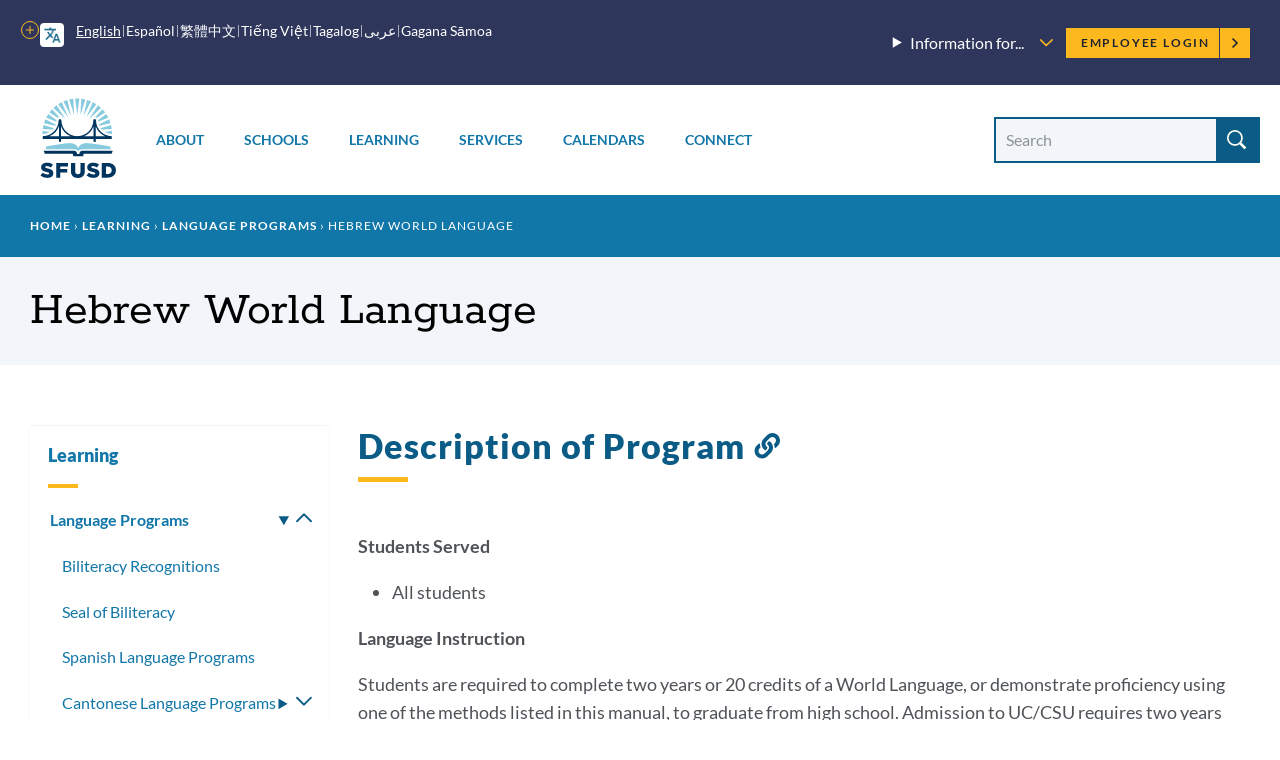

--- FILE ---
content_type: text/html; charset=UTF-8
request_url: https://www.sfusd.edu/zh-hant/node/4682
body_size: 30123
content:
<!DOCTYPE html>
<html lang="zh-hant" dir="ltr" prefix="content: http://purl.org/rss/1.0/modules/content/  dc: http://purl.org/dc/terms/  foaf: http://xmlns.com/foaf/0.1/  og: http://ogp.me/ns#  rdfs: http://www.w3.org/2000/01/rdf-schema#  schema: http://schema.org/  sioc: http://rdfs.org/sioc/ns#  sioct: http://rdfs.org/sioc/types#  skos: http://www.w3.org/2004/02/skos/core#  xsd: http://www.w3.org/2001/XMLSchema# ">
  <head>
    <meta charset="utf-8" />
<meta name="description" content="Hebrew 9-12 High School World Language" />
<link rel="canonical" href="https://www.sfusd.edu/learning/language-pathways-language-updates-progress/hebrew-world-language" />
<meta name="Generator" content="Drupal 10 (https://www.drupal.org)" />
<meta name="MobileOptimized" content="width" />
<meta name="HandheldFriendly" content="true" />
<meta name="viewport" content="width=device-width, initial-scale=1.0" />
<link rel="icon" href="/themes/custom/sfusd_base/favicon.ico" type="image/vnd.microsoft.icon" />
<link rel="alternate" hreflang="en" href="https://www.sfusd.edu/learning/language-pathways-language-updates-progress/hebrew-world-language" />
<script src="/sites/default/files/google_tag/sfusd_gtm/google_tag.script.js?t8qh4l" defer></script>

    <title>Hebrew World Language | SFUSD</title>
    <link rel="stylesheet" media="all" href="/sites/default/files/css/css_lU8oixwWsKnrPMPYjYkOxBMTHEyP5h4kDbK4dZ43aAc.css?delta=0&amp;language=en&amp;theme=sfusd_base&amp;include=[base64]" />
<link rel="stylesheet" media="all" href="/sites/default/files/css/css_Co3bMu_bEr-HQcKLbda57xuhhdbkmN65yyRyW9pGXJ0.css?delta=1&amp;language=en&amp;theme=sfusd_base&amp;include=[base64]" />

    
  </head>
  <body class="path-node page-node-type-page">
        <a href="#main-content" class="visually-hidden focusable skip-link">
      Skip to main content
    </a>
    <noscript><iframe src="https://www.googletagmanager.com/ns.html?id=GTM-MFKH3C6" height="0" width="0" style="display:none;visibility:hidden"></iframe></noscript>
      <div class="dialog-off-canvas-main-canvas" data-off-canvas-main-canvas>
    


<div class="layout-container has-theme--default   ">

      <header class="site-header " role="banner">

    <div class="site-header__both-bars">

    <div class="site-header__top">
    <div class="site-header__top__container">

            <div class="site-header__mobile-branding">
        <a href="/" title="Home" rel="home">
                    <svg class="i-svg" role="img"><use xlink:href="#i-home" xmlns:xlink="http://www.w3.org/1999/xlink"></use></svg>
          <img src="/themes/custom/sfusd_base/images/logo_text.svg" alt="San Francisco Unified School District" />
        </a>
      </div>

            <div class="site-header__translate block-gtranslate">
        <div class="gtranslate">
                    
<script>window.gtranslateSettings = {"switcher_horizontal_position":"left","switcher_vertical_position":"bottom","horizontal_position":"inline","vertical_position":"inline","float_switcher_open_direction":"top","switcher_open_direction":"bottom","default_language":"en","native_language_names":1,"detect_browser_language":0,"add_new_line":1,"select_language_label":"Select Language","flag_size":32,"flag_style":"2d","globe_size":60,"alt_flags":[],"wrapper_selector":".gtranslate","url_structure":"none","custom_domains":null,"languages":["en","ar","zh-CN","zh-TW","ja","ko","ru","es","tl","vi","sm"],"custom_css":""}</script><script>(function(){var js = document.createElement('script');js.setAttribute('src', '/modules/contrib/gtranslate/js/dropdown.js');js.setAttribute('data-gt-orig-url', '/zh-hant/node/4682');js.setAttribute('data-gt-orig-domain', 'www.sfusd.edu');document.body.appendChild(js);})();</script>

          
          <div class="gtranslate__desktop">
            <ul class="gtranslate__language-links notranslate" id="gtranslate__primary-languages">
            </ul>

            <details>
              <summary><span class="visually-hidden">More options</span></summary>
              <ul class="gtranslate__language-links notranslate" id="gtranslate__secondary-languages">
              </ul>
            </details>
          </div>

        </div>
      </div>

            <div class="site-header__secondary-menus">
                  <nav class="site-header__menu-information">
            <details class="site-header__menu-information-menu">
              <summary>
                <h2>Information for...</h2>
                <svg role="img" style="width: 0.85em; height: 0.85em;"><use xlink:href="#i-carrot-down" xmlns:xlink="http://www.w3.org/1999/xlink"></use></svg>
              </summary>
              
              <ul class="menu">
                    <li class="menu-item">
        <a href="/information-families" data-drupal-link-system-path="node/184">Families</a>
              </li>
                <li class="menu-item">
        <a href="/information-students" data-drupal-link-system-path="node/185">Students</a>
              </li>
                <li class="menu-item">
        <a href="/information-employees" data-drupal-link-system-path="node/764">Employees</a>
              </li>
                <li class="menu-item">
        <a href="/information-community" title="Learn about our community" data-drupal-link-system-path="node/463">Community</a>
              </li>
                <li class="menu-item">
        <a href="/human-resources/join-sfusd" title="Learn about job opportunities" data-drupal-link-system-path="node/464">Job Seekers</a>
              </li>
        </ul>
  


            </details>
          </nav>
        
        <nav class="site-header__user">
          <h2 class="visually-hidden">Employee menu</h2>

                                <div class="site-header__user-login">
              <a href="/user/login">Employee Login <svg class="i-svg"><use xlink:href="#i-carrot-right" xmlns:xlink="http://www.w3.org/1999/xlink"></use></svg></a>
            </div>
          
                            </nav>
      </div>
    </div>
  </div>

      
    <div class="site-header__bottom">

    <div class="site-header__desktop-logo">
              <a href="/" title="Home" rel="home">
          <img src="/themes/custom/sfusd_base/images/logo_square.svg" class="logo_img--large" alt="San Francisco Unified School District">
        </a>
          </div>

        <nav>
      <button id="mobile-nav-toggle" class="site-header__mobile-nav-toggle" aria-haspopup="true" aria-controls="site-header__main-menu" aria-expanded="false">
        <svg class="i-svg icon--menu" role="img"><use xlink:href="#i-menu" xmlns:xlink="http://www.w3.org/1999/xlink"></use></svg>
        <svg class="i-svg icon--close" role="img"><use xlink:href="#i-close" xmlns:xlink="http://www.w3.org/1999/xlink"></use></svg>
        <span>Menus</span>
      </button>

            <div id="site-header__main-menu" class="site-header__main-menu">
        <h2 class="visually-hidden">Main menu</h2>
                            <div id="block-supermenu" class="block block-colossal-menu block-colossal-menu-blocksuper-menu">
  
    
      

        <ul class="menu parent-menu mega-menu responsive-menu" data-closing-time="0" data-hover-delay="0">
              <li class="menu-item parent-item">
                                    <a href="/about-sfusd" class="parent-link">About</a>
                                            <ul class="menu submenu">
                                                <li>
                    <a href="/about-sfusd/our-mission-and-vision" class="submenu-link">Our Mission and Vision<span class="menu-item_description">
            <div class="field__item">Learn about our mission, our Vision, Values, Goals, and Guardrails, and the districtwide plans supporting them</div>
      
</span></a>
                  </li>
                                                                <li>
                    <a href="/about-sfusd/board-education" class="submenu-link">Board of Education<span class="menu-item_description">
            <div class="field__item">Meet the commissioners and find meeting agendas and schedules</div>
      
</span></a>
                  </li>
                                                                <li>
                    <a href="/about-sfusd/our-team" class="submenu-link">Our Team<span class="menu-item_description">
            <div class="field__item">Meet the superintendent and our leadership team, and recognize outstanding employees</div>
      
</span></a>
                  </li>
                                                                <li>
                    <a href="/about-sfusd/budget-and-lcap" class="submenu-link">Budget &amp; LCAP<span class="menu-item_description">
            <div class="field__item"> Learn how budgets and the Local Control and Accountability Plan are created</div>
      
</span></a>
                  </li>
                                                                <li>
                    <a href="/about-sfusd/sfusd-news" class="submenu-link">News<span class="menu-item_description">
            <div class="field__item">Read about what&#039;s new at SFUSD</div>
      
</span></a>
                  </li>
                                                                <li>
                    <a href="/about-sfusd/contact-us" class="submenu-link">Contact Us<span class="menu-item_description">
            <div class="field__item">Find out how to submit a records request or contact departments and schools<br />
</div>
      
</span></a>
                  </li>
                                          </ul>
            <div class="mega-menu_drawer"></div>
                  </li>
              <li class="menu-item parent-item">
                                    <a href="/schools" class="parent-link">Schools</a>
                                            <ul class="menu submenu">
                                                <li>
                    <a href="/early-education" class="submenu-link">Enroll in Early Education<span class="menu-item_description">
            <div class="field__item">Learn when and how to apply for Infant, Toddler, and Prekindergarten programs</div>
      
</span></a>
                  </li>
                                                                <li>
                    <a href="/schools/enroll" class="submenu-link">Enroll in TK-13<span class="menu-item_description">
            <div class="field__item">Learn when and how to apply for grades TK-13 and how our assignment system works</div>
      
</span></a>
                  </li>
                                                                <li>
                    <a href="/schools/enroll/discover" class="submenu-link">Discover Schools<span class="menu-item_description">
            <div class="field__item">Get tips on how to search for schools that fit your child</div>
      
</span></a>
                  </li>
                                                                <li>
                    <a href="/schools/directory" class="submenu-link">School Directory<span class="menu-item_description">
            <div class="field__item">View all our schools by grade level</div>
      
</span></a>
                  </li>
                                                                <li>
                    <a href="/schools/enroll/discover/school-finder" class="submenu-link">School Finder<span class="menu-item_description">
            <div class="field__item">Search for schools by programs, location, and grade level</div>
      
</span></a>
                  </li>
                                                                <li>
                    <a href="/schools/schools-and-community" class="submenu-link">Schools &amp; the Community<span class="menu-item_description">
            <div class="field__item">Learn how our schools contribute to the community and how to find resources</div>
      
</span></a>
                  </li>
                                          </ul>
            <div class="mega-menu_drawer"></div>
                  </li>
              <li class="menu-item parent-item">
                                    <a href="/learning" class="parent-link">Learning</a>
                                            <ul class="menu submenu">
                                                <li>
                    <a href="/learning/curriculum" class="submenu-link">Curriculum, Assessments, and Data<span class="menu-item_description">
            <div class="field__item">See what we&#039;re teaching, how we assess student learning, and opportunities for learning outside the classroom</div>
      
</span></a>
                  </li>
                                                                <li>
                    <a href="/sped" class="submenu-link">Special Education<span class="menu-item_description">
            <div class="field__item">Learn about special education assessments, Individual Education Plans (IEPs) and more</div>
      
</span></a>
                  </li>
                                                                <li>
                    <a href="/learning/multilingual-learner-programs-and-services" class="submenu-link">Multilingual Learners (English Learners)<span class="menu-item_description">
            <div class="field__item">Find out about Multilingual Learner programs, assessments and reclassification</div>
      
</span></a>
                  </li>
                                                                <li>
                    <a href="/learning/language-pathways-language-updates-progress" class="submenu-link">Language Pathways<span class="menu-item_description">
            <div class="field__item">We have language pathways for learning non-English languages and for English Learners </div>
      
</span></a>
                  </li>
                                                                <li>
                    <a href="/learning/resources" class="submenu-link">Resources<span class="menu-item_description">
            <div class="field__item">Learn more about student technology tools, school libraries, textbooks and classroom materials</div>
      
</span></a>
                  </li>
                                                                <li>
                    <a href="/learning/new-approaches-learning" class="submenu-link">New Approaches to Learning<span class="menu-item_description">
            <div class="field__item">Find out how we&#039;re redesigning learning in and out of the classroom</div>
      
</span></a>
                  </li>
                                          </ul>
            <div class="mega-menu_drawer"></div>
                  </li>
              <li class="menu-item parent-item">
                                    <a href="/services" class="parent-link">Services</a>
                                            <ul class="menu submenu">
                                                <li>
                    <a href="/services/student-support-programs" class="submenu-link">Student Supports &amp; Programs<span class="menu-item_description">
            <div class="field__item">See how we are supporting Special Education students, English Learners, migrant students, foster youth, LGBTQ youth, and refugee and immigrant youth</div>
      
</span></a>
                  </li>
                                                                <li>
                    <a href="/services/student-services" class="submenu-link">Student Services<span class="menu-item_description">
            <div class="field__item">Find out how to request a transcript, make up credits, request transportation, or learn about available counseling services</div>
      
</span></a>
                  </li>
                                                                <li>
                    <a href="/services/health-wellness" class="submenu-link">Health &amp; Wellness<span class="menu-item_description">
            <div class="field__item">Find out how to get free meals and learn about health requirements for enrolling in school</div>
      
</span></a>
                  </li>
                                                                <li>
                    <a href="/services/family-supports-services" class="submenu-link">Family Supports &amp; Services<span class="menu-item_description">
            <div class="field__item">Check out our family toolkit for school engagement, learn how to sign up for school and district notifications, request translation or interpretation, or report a concern</div>
      
</span></a>
                  </li>
                                                                <li>
                    <a href="/services/safety-emergency" class="submenu-link">Safety &amp; Emergency<span class="menu-item_description">
            <div class="field__item">Learn about school safety and emergency preparation</div>
      
</span></a>
                  </li>
                                                                <li>
                    <a href="/know-your-rights" class="submenu-link">Know Your Rights<span class="menu-item_description">
            <div class="field__item">Know your rights as an SFUSD family member or student and learn about SFUSD policies</div>
      
</span></a>
                  </li>
                                          </ul>
            <div class="mega-menu_drawer"></div>
                  </li>
              <li class="menu-item parent-item">
                                    <a href="/calendars" class="parent-link">Calendars</a>
                                            <ul class="menu submenu">
                                                <li>
                    <a href="/calendars" class="submenu-link">Calendars<span class="menu-item_description">
            <div class="field__item">View the academic calendar, district and school events, and community-sponsored events.</div>
      
</span></a>
                  </li>
                                                                <li>
                    <a href="https://goo.gl/forms/sUYMxfiZGpD6jJqy1" class="submenu-link">Submit an Event<span class="menu-item_description">
            <div class="field__item">Submit an event for inclusion on our website calendars</div>
      
</span></a>
                  </li>
                                          </ul>
            <div class="mega-menu_drawer"></div>
                  </li>
              <li class="menu-item parent-item">
                                    <a href="/connect" class="parent-link">Connect</a>
                                            <ul class="menu submenu">
                                                <li>
                    <a href="/services/family-supports-services/sfusd-student-family-school-resource-link" class="submenu-link">Student, Family &amp; School Resource Link<span class="menu-item_description">
            <div class="field__item">Call or email to get help with SFUSD resources for students and families</div>
      
</span></a>
                  </li>
                                                                <li>
                    <a href="/connect/get-involved" class="submenu-link">Get Involved<span class="menu-item_description">
            <div class="field__item">Participate in the SFUSD community by investing in our students, volunteering or advising the Board</div>
      
</span></a>
                  </li>
                                                                <li>
                    <a href="/information-community/applying-memorandum-understanding" class="submenu-link">Community Partners<span class="menu-item_description">
            <div class="field__item">Get a memorandum of understanding (MOU) to partner with SFUSD or learn about our Community Partnership Network</div>
      
</span></a>
                  </li>
                                                                <li>
                    <a href="/business-with-sfusd" class="submenu-link">Vendors<span class="menu-item_description">
            <div class="field__item">Learn about the bidding and RFP process and view current invitations for bids, RFPs, RFQs, RFOs, and RFIs</div>
      
</span></a>
                  </li>
                                                                <li>
                    <a href="/about-sfusd/contact-us" class="submenu-link">Contact Us<span class="menu-item_description">
            <div class="field__item">Find out how to submit a records request, view our organization chart, or contact departments and schools</div>
      
</span></a>
                  </li>
                                                                <li>
                    <a href="https://www.sfusd.edu/join-sfusd/human-resources" class="submenu-link">Human Resources<span class="menu-item_description">
            <div class="field__item">Find links for all HR functions through the employee lifecycle including finding a new role, evaluating staff, and how SFUSD supports the needs of employees and their families.</div>
      
</span></a>
                  </li>
                                          </ul>
            <div class="mega-menu_drawer"></div>
                  </li>
          </ul>
  


  </div>

        
                          <nav class="site-header__menu-information-mobile">
            <h4 class="menu-label">Information for:</h4>
            
              <ul class="menu">
                    <li class="menu-item">
        <a href="/information-families" data-drupal-link-system-path="node/184">Families</a>
              </li>
                <li class="menu-item">
        <a href="/information-students" data-drupal-link-system-path="node/185">Students</a>
              </li>
                <li class="menu-item">
        <a href="/information-employees" data-drupal-link-system-path="node/764">Employees</a>
              </li>
                <li class="menu-item">
        <a href="/information-community" title="Learn about our community" data-drupal-link-system-path="node/463">Community</a>
              </li>
                <li class="menu-item">
        <a href="/human-resources/join-sfusd" title="Learn about job opportunities" data-drupal-link-system-path="node/464">Job Seekers</a>
              </li>
        </ul>
  


          </nav>
        
                <nav class="site-header__user-menu--mobile">
          <h4>User menu</h4>
                      <ul class="menu">
              <li>
                <a href="/user/login">Employee Login <svg class="i-svg"><use xlink:href="#i-carrot-right" xmlns:xlink="http://www.w3.org/1999/xlink"></use></svg></a>
              </li>
            </ul>
                  </nav>
      </div>

    </nav>

    <div class="site-header__search-form" role="search">
      <button id="search-form-toggle" class="site-header__search-form-toggle" type="button" aria-haspopup="true">
        <svg class="i-svg icon--search"><use xlink:href="#i-search" xmlns:xlink="http://www.w3.org/1999/xlink"></use></svg>
        <svg class="i-svg icon--close" role="img"><use xlink:href="#i-close" xmlns:xlink="http://www.w3.org/1999/xlink"></use></svg>
        <span>Search</span>
      </button>
              <h2 class="visually-hidden">Site search</h2>
        <form class="views-exposed-form nav-search_group" data-drupal-selector="views-exposed-form-search-header" action="/search" method="get" id="views-exposed-form-search-header" accept-charset="UTF-8">
  <div class="form--inline clearfix">
  <div class="js-form-item form-item js-form-type-textfield form-type-textfield js-form-item-search-api-fulltext form-item-search-api-fulltext">
      <label for="edit-search-api-fulltext" class="sr-only-text">Search Site</label>
        <input placeholder="Search" data-drupal-selector="edit-search-api-fulltext" class="form-autocomplete form-text" data-autocomplete-path="/zh-hant/suggestion/autocomplete" type="text" id="edit-search-api-fulltext" name="search_api_fulltext" value="" size="30" maxlength="128" />

        </div>
<div data-drupal-selector="edit-actions" class="form-actions js-form-wrapper form-wrapper" id="edit-actions"><input data-drupal-selector="edit-submit-search" type="submit" id="edit-submit-search" value="Search" class="button js-form-submit form-submit" />
</div>

</div>

</form>

          </div>

  </div>
  </div>
</header>

    
    
  
    <div class="region region-highlighted">
    <div data-drupal-messages-fallback class="hidden"></div>

  </div>


  <main role="main">
    <a id="main-content" tabindex="-1"></a>
    <header>
              <div class="hero hero--basic" id="hero">
  <div class="block block-system block-system-breadcrumb-block">
  
    
        <nav class="breadcrumb" role="navigation" aria-labelledby="system-breadcrumb">
    <h2 id="system-breadcrumb" class="visually-hidden">Breadcrumb</h2>
    <ol>
          <li>
                  <a href="/zh-hant">Home</a>
              </li>
        </ol>
  </nav>

  </div>

  <div class="hero_header">
    <h1 class="hero_title">Hebrew World Language</h1>
    

<nav class="hero-mobile-nav">
            </nav>


  </div>
  
</div>

          </header>

    <div class="layout-with-aside ">

      <div class="layout-content">
        
          <div class="region region-content">
    <div id="block-sfusd-base-content" class="block block-system block-system-main-block">
  
    
      


<article about="/learning/language-pathways-language-updates-progress/hebrew-world-language" typeof="schema:WebPage" class="node node--page node--full node--page--full node--type-page node--view-mode-full">
  <div class="node__content clearfix">
    
    
    
  
      <div class="field field--name-field-paragraph field--type-entity-reference-revisions field--label-hidden field__items">
              <div class="field__item">
<div class="section-text">
  <div class="section-text_container">
      
                            
  <div class="header-group" id="">
          <h2 class="header-group__title " id="13643-description-of-program">
        Description of Program
                  <a href="#13643-description-of-program" class="section-link"><svg class="i-svg i-link" role="img"><use xlink:href="#i-link" xmlns:xlink="http://www.w3.org/1999/xlink"></use></svg><span class="visually-hidden">Link to this section</span></a>
              </h2>
          </div>

    <div class="section-text_group">
      <p><strong>Students Served</strong></p>

<ul>
	<li>All students</li>
</ul>

<p><strong>Language Instruction</strong></p>

<p>Students are required to complete two years or 20 credits of a World Language, or demonstrate proficiency using one of the methods listed in this manual, to graduate from high school. Admission to UC/CSU requires two years (three years recommended) of study in the same World Language. Students should take the language sequentially without skipping a year between courses.</p>

<h3>
<strong>Schools:</strong></h3>

<ul>
	<li>Lowell High School</li>
</ul>

<p>For specifics about which languages are taught at which schools, please download the&nbsp;<a href="https://docs.google.com/document/d/1reweef7D0496m0ilIYmBPJN9kP0afqyQhyz3M9ODAcQ/edit?usp=sharing">2019-2020 High School World Language Guide</a>.</p>

<p><img alt="Map of SFUSD schools with Hebrew 9-12 World Language Programs" data-entity-type="file" data-entity-uuid="dfb04cd6-1afe-418a-8796-7acbf6fe93ba" src="/sites/default/files/inline-images/maphebrew9-12worldlanguage.png" width="417" height="374" loading="lazy"></p>
    </div>
  </div>
</div>

</div>
          </div>
  

    <p class="last-updated">This page was last updated on September 14, 2022</p>

  </div>
</article>

  </div>

  </div>

      </div>

              <aside role="complementary" class="layout-aside">
                      


<nav class="aside-nav-accordion">
                      <h2><a href="/zh-hant/node/350" title="Learning from prekindergarten to 12th grade and beyond to college and career, inside the classroom and out." data-drupal-link-system-path="node/350">Learning</a></h2>
                  <ul  >
              <li>
          <a href="/zh-hant/node/4665" title="(UPDATES IN PROGRESS) 

Details about the languages students can study during their education in SFUSD, and in which schools and grades language courses are offered." data-drupal-link-system-path="node/4665">Language Programs</a>
                      <details open>
              <summary><svg role="img" style="width: 1em; height: 1em;"><use xlink:href="#i-carrot-down" xmlns:xlink="http://www.w3.org/1999/xlink"></use></svg><span>Toggle submenu</span></summary>
                    <ul  class="is-active" >
              <li>
          <a href="/zh-hant/node/19513" title="Biliteracy Recognitions available for 5th and 8th graders enrolled in World Language, Dual Language Immersion, and Biliteracy pathway programs." data-drupal-link-system-path="node/19513">Biliteracy Recognitions</a>
                  </li>
              <li>
          <a href="/zh-hant/node/5566" title="Explanation of how to attain the Seal of Biliteracy, which indicates proficiency in two languages" data-drupal-link-system-path="node/5566">Seal of Biliteracy</a>
                  </li>
              <li>
          <a href="/zh-hant/node/4664" title="Spanish language programs / classes offered in Transitional Kindergarten (TK), elementary, middle and high schools in San Francisco Unified School District (SFUSD)" data-drupal-link-system-path="node/4664">Spanish Language Programs</a>
                  </li>
              <li>
          <a href="/zh-hant/node/4932" title="A description of Cantonese language programs / classes offered in Transitional Kindergarten (TK), elementary, middle and high schools in San Francisco Unified School District (SFUSD)" data-drupal-link-system-path="node/4932">Cantonese Language Programs</a>
                      <details >
              <summary><svg role="img" style="width: 1em; height: 1em;"><use xlink:href="#i-carrot-down" xmlns:xlink="http://www.w3.org/1999/xlink"></use></svg><span>Toggle submenu</span></summary>
                    <ul  >
              <li>
          <a href="/zh-hant/node/4938" title="Description of Pre-Kindergarten (Pre-K) Cantonese Dual Language" data-drupal-link-system-path="node/4938">Pre-Kindergarten Cantonese Dual Language</a>
                  </li>
              <li>
          <a href="/zh-hant/node/8237" title="Details about Kindergarten-5th Grade Cantonese Dual Language Immersion" data-drupal-link-system-path="node/8237">Kindergarten-5th Grade Cantonese Dual Language Immersion</a>
                  </li>
              <li>
          <a href="/zh-hant/node/4933" title="Details about Alice Fong Yu Chinese Immersion in Kindergarten-8th Grade." data-drupal-link-system-path="node/4933">Kindergarten-8th Grade Cantonese One-Way Language Immersion Program</a>
                  </li>
              <li>
          <a href="/zh-hant/node/4937" title="Kindergarten-Grade 5 (K-5) Cantonese Biliteracy" data-drupal-link-system-path="node/4937">Kindergarten-Grade 5 Cantonese Biliteracy</a>
                  </li>
              <li>
          <a href="/zh-hant/node/4934" title="Details about what schools offer Cantonese-English Dual Language Immersion (DLI) in 6th-8th grades." data-drupal-link-system-path="node/4934">6th-8th Grade Cantonese Dual Language Immersion</a>
                  </li>
          </ul>
  
            </details>
                  </li>
              <li>
          <a href="/zh-hant/node/4675" title="Mandarin Language Programs" data-drupal-link-system-path="node/4675">Mandarin Language Programs</a>
                      <details >
              <summary><svg role="img" style="width: 1em; height: 1em;"><use xlink:href="#i-carrot-down" xmlns:xlink="http://www.w3.org/1999/xlink"></use></svg><span>Toggle submenu</span></summary>
                    <ul  >
              <li>
          <a href="/zh-hant/node/4990" title="Kindergarten-Grade 5 Mandarin Dual Language Immersion" data-drupal-link-system-path="node/4990">Kindergarten-Grade 5 Mandarin Dual Language Immersion</a>
                  </li>
              <li>
          <a href="/zh-hant/node/4991" title="6-8 Secondary Mandarin Dual Language Immersion" data-drupal-link-system-path="node/4991">6-8 Secondary Mandarin Dual Language Immersion</a>
                  </li>
              <li>
          <a href="/zh-hant/node/4989" title="Description of schools that have 6th-8th Grade (6-8) Mandarin World Language programs" data-drupal-link-system-path="node/4989">6th-8th Grade Mandarin World Language</a>
                  </li>
              <li>
          <a href="/zh-hant/node/4988" title="Details about what schools offer Mandarin World Language in 9th-12th grades (9-12)" data-drupal-link-system-path="node/4988">9th-12th Grade Mandarin World Language</a>
                  </li>
          </ul>
  
            </details>
                  </li>
              <li>
          <a href="/zh-hant/node/4670" title="K-8 Korean Dual Language Program at Claire Lilienthal School" data-drupal-link-system-path="node/4670">Korean Dual Language Immersion</a>
                  </li>
              <li>
          <a href="/zh-hant/node/4672" title="A description of Filipino Language Programs in SFUSD schools" data-drupal-link-system-path="node/4672">Filipino Language Programs</a>
                      <details >
              <summary><svg role="img" style="width: 1em; height: 1em;"><use xlink:href="#i-carrot-down" xmlns:xlink="http://www.w3.org/1999/xlink"></use></svg><span>Toggle submenu</span></summary>
                    <ul  >
              <li>
          <a href="/zh-hant/node/4992" title="K-5 Filipino Foreign Language in Elementary School" data-drupal-link-system-path="node/4992">K-5 Filipino Foreign Language in Elementary School</a>
                  </li>
              <li>
          <a href="/zh-hant/node/7834" title="Filipino Dual Language Immersion at Bessie Carmichael" data-drupal-link-system-path="node/7834">Feasibility Study: Filipino Dual Language Immersion at Bessie Carmichael</a>
                  </li>
          </ul>
  
            </details>
                  </li>
              <li>
          <a href="/zh-hant/node/4674" title="A description of Japanese Language Programs in SFUSD schools" data-drupal-link-system-path="node/4674">Japanese Language Programs</a>
                      <details >
              <summary><svg role="img" style="width: 1em; height: 1em;"><use xlink:href="#i-carrot-down" xmlns:xlink="http://www.w3.org/1999/xlink"></use></svg><span>Toggle submenu</span></summary>
                    <ul  >
              <li>
          <a href="/zh-hant/node/4994" title="Kindergarten-5th Grade Japanese World Language in Elementary School (WLES)" data-drupal-link-system-path="node/4994">Kindergarten-5th Grade Japanese World Language in Elementary School (WLES)</a>
                  </li>
              <li>
          <a href="/zh-hant/node/4995" title="6-8 Japanese Middle School World Language" data-drupal-link-system-path="node/4995">6th-8th Grade Japanese World Language</a>
                  </li>
              <li>
          <a href="/zh-hant/node/4996" title="9th-12th Grade Japanese World Language" data-drupal-link-system-path="node/4996">9th-12th Grade Japanese World Language</a>
                  </li>
          </ul>
  
            </details>
                  </li>
              <li>
          <a href="/zh-hant/node/8080" title="A description of Arabic Language Programs in SFUSD schools" data-drupal-link-system-path="node/8080">Arabic Language Programs</a>
                      <details >
              <summary><svg role="img" style="width: 1em; height: 1em;"><use xlink:href="#i-carrot-down" xmlns:xlink="http://www.w3.org/1999/xlink"></use></svg><span>Toggle submenu</span></summary>
                    <ul  >
              <li>
          <a href="/zh-hant/node/8091" title="K-5 Arabic World Language in Elementary School" data-drupal-link-system-path="node/8091">K-5 Arabic World Language in Elementary School</a>
                  </li>
              <li>
          <a href="/zh-hant/node/8088" title="Details about what schools offer Arabic Language Program" data-drupal-link-system-path="node/8088">Middle School Arabic Language Program</a>
                  </li>
              <li>
          <a href="/zh-hant/node/8089" title="Details about what schools offer Arabic Language Program" data-drupal-link-system-path="node/8089">High School Arabic Language Program</a>
                  </li>
          </ul>
  
            </details>
                  </li>
              <li>
          <a href="/zh-hant/node/4673" title="Italian Program" data-drupal-link-system-path="node/4673">Italian World Language</a>
                  </li>
              <li>
          <a href="/zh-hant/node/4683" title="9th-12th Grade French World Language" data-drupal-link-system-path="node/4683">French World Language</a>
                  </li>
              <li>
          <a href="/zh-hant/node/4682" title="Hebrew 9-12 High School World Language" data-drupal-link-system-path="node/4682" class="is-active" aria-current="page">Hebrew World Language</a>
                  </li>
              <li>
          <a href="/zh-hant/node/4845" title="Latin High World Language Programs" data-drupal-link-system-path="node/4845">Latin World Language</a>
                  </li>
              <li>
          <a href="/zh-hant/node/8085" title="Vietnamese language programs / classes offered in Kindergarten, elementary, middle and high schools in San Francisco Unified School District (SFUSD)" data-drupal-link-system-path="node/8085">Vietnamese Language Programs</a>
                      <details >
              <summary><svg role="img" style="width: 1em; height: 1em;"><use xlink:href="#i-carrot-down" xmlns:xlink="http://www.w3.org/1999/xlink"></use></svg><span>Toggle submenu</span></summary>
                    <ul  >
              <li>
          <a href="/zh-hant/node/8087" title="K-5 Vietnamese World Language in Elementary School" data-drupal-link-system-path="node/8087">K-5 Vietnamese World Language in Elementary School</a>
                  </li>
              <li>
          <a href="/zh-hant/node/8086" title="Details about what schools offer Vietnamese language in 6-8th grades" data-drupal-link-system-path="node/8086">Middle School Vietnamese Language Program</a>
                  </li>
          </ul>
  
            </details>
                  </li>
          </ul>
  
            </details>
                  </li>
              <li>
          <a href="/zh-hant/node/3582" title="A landing page for SFUSD&#039;s Multilingual Programs and Multilingual Learners (English Learners) services" data-drupal-link-system-path="node/3582">Multilingual Learner Programs and Services</a>
                      <details >
              <summary><svg role="img" style="width: 1em; height: 1em;"><use xlink:href="#i-carrot-down" xmlns:xlink="http://www.w3.org/1999/xlink"></use></svg><span>Toggle submenu</span></summary>
                    <ul  >
              <li>
          <a href="/zh-hant/node/18146" title="Find frequently asked questions (FAQs) about Multilingual Learner Programs and Services." data-drupal-link-system-path="node/18146">Programs &amp; Services FAQs</a>
                  </li>
              <li>
          <a href="/zh-hant/node/4720" title="Multilingual Learner Program Guides for families in 7 languages" data-drupal-link-system-path="node/4720">Multilingual Learner Program Guides</a>
                  </li>
              <li>
          <a href="/zh-hant/node/4853" title="This page describes Designated English Language Development (D-ELD) classes." data-drupal-link-system-path="node/4853">English Language Development (ELD)</a>
                  </li>
              <li>
          <a href="/zh-hant/node/4852" title="This page describes the English Language Proficiency Assessments for California (ELPAC), the mandated state test for determining English language proficiency (ELP)." data-drupal-link-system-path="node/4852">English Language Proficiency Assessments for California (ELPAC)</a>
                  </li>
              <li>
          <a href="/zh-hant/node/3633" title="Explanation of the four criteria and the process of reclassification." data-drupal-link-system-path="node/3633">Reclassification FAQs</a>
                  </li>
              <li>
          <a href="/zh-hant/node/9152" title="The Summer Academy for Integrated Language Learning (SAILL) is a five-week summer program dedicated to providing newcomer multilingual students an opportunity to earn additional high school credits, continue developing their English language skills, and a" data-drupal-link-system-path="node/9152">Summer Academy for Integrated Language Learning (SAILL)</a>
                      <details >
              <summary><svg role="img" style="width: 1em; height: 1em;"><use xlink:href="#i-carrot-down" xmlns:xlink="http://www.w3.org/1999/xlink"></use></svg><span>Toggle submenu</span></summary>
                    <ul  >
              <li>
          <a href="/zh-hant/node/9282" title="Information about SAILL, a summer program for English Learners" data-drupal-link-system-path="node/9282">SAILL Student Program</a>
                  </li>
          </ul>
  
            </details>
                  </li>
              <li>
          <a href="/zh-hant/node/9028" title="There are Federal and State laws that establish the rights of English Learners (ELs), and define the responsibilities of school districts serving them. In this section are some of the most pertinent Federal laws, court rulings, and State laws affecting th" data-drupal-link-system-path="node/9028">Basis for English Learner Programs</a>
                  </li>
          </ul>
  
            </details>
                  </li>
              <li>
          <a href="/zh-hant/node/798" title="Learn more about student research studies, technology tools, and classroom materials." data-drupal-link-system-path="node/798">Resources</a>
                      <details >
              <summary><svg role="img" style="width: 1em; height: 1em;"><use xlink:href="#i-carrot-down" xmlns:xlink="http://www.w3.org/1999/xlink"></use></svg><span>Toggle submenu</span></summary>
                    <ul  >
              <li>
          <a href="/zh-hant/node/6634" title="Find apps approved for students in SFUSD to use, organized under specific categories. Click on the apps for additional information, including whether the app is free or paid, where to access the app, training resources, and available coaching and professi" data-drupal-link-system-path="node/6634">Approved Digital Tools &amp; Apps for SFUSD Students</a>
                      <details >
              <summary><svg role="img" style="width: 1em; height: 1em;"><use xlink:href="#i-carrot-down" xmlns:xlink="http://www.w3.org/1999/xlink"></use></svg><span>Toggle submenu</span></summary>
                    <ul  >
              <li>
          <a href="/zh-hant/node/14583" title="All digital tools that are used by students must be district approved before students can use them. This page includes and overview of the process and a checklist to guide you through the process." data-drupal-link-system-path="node/14583">SFUSD&#039;s Digital Tool Intake and Approval Process</a>
                  </li>
              <li>
          <a href="/zh-hant/node/13498" title="Learn the basic features and functions of how to use the Seesaw Family App to foster a strong home-school connection." data-drupal-link-system-path="node/13498">The Seesaw Family App</a>
                  </li>
              <li>
          <a href="/zh-hant/node/13499" title="Learn the Deeper Learning Priorities at SFUSD and how Seesaw enables them to fruition." data-drupal-link-system-path="node/13499">Seesaw</a>
                  </li>
              <li>
          <a href="/zh-hant/node/13195" title="The Department of Technology allows students to install Chromebook extensions from this list" data-drupal-link-system-path="node/13195">Chrome Extensions</a>
                  </li>
              <li>
          <a href="/zh-hant/node/8994" title="Learn all about Clever, SFUSD&#039;s single sign on portal for safe and secure access to all district apps." data-drupal-link-system-path="node/8994">Clever</a>
                  </li>
              <li>
          <a href="/zh-hant/node/2723" title="Learn more about using Google tools for instruction, productivity, and communication." data-drupal-link-system-path="node/2723">Google Suite</a>
                  </li>
              <li>
          <a href="/zh-hant/node/6102" title="Many classes in SFUSD are using Seesaw as a platform for assignments and student creations. The following resources will support families in getting started with Seesaw." data-drupal-link-system-path="node/6102">Seesaw</a>
                  </li>
              <li>
          <a href="/zh-hant/node/6655" title="Essential information, training, and curricular resources for Soundtrap" data-drupal-link-system-path="node/6655">Soundtrap</a>
                  </li>
              <li>
          <a href="/zh-hant/node/6173" title="Resources for students and families to get started with Zoom for virtual meetings" data-drupal-link-system-path="node/6173">Zoom</a>
                  </li>
              <li>
          <a href="/zh-hant/node/7482" title="SFUSD takes student data privacy and is in compliance with regard to state and federal requirements including COPPA, CIPA, FERPA, and SOPIPA with our district-approved online applications. Learn more about Data Privacy in SFUSD." data-drupal-link-system-path="node/7482">Data Privacy at SFUSD</a>
                  </li>
          </ul>
  
            </details>
                  </li>
              <li>
          <a href="/zh-hant/node/12231" title="Should your child have a short term absence from school, the information below provides an overview on at home learning resources using technology provided to all students in SFUSD." data-drupal-link-system-path="node/12231">At Home Resources to Support Student Learning</a>
                  </li>
              <li>
          <a href="/zh-hant/node/2723" title="Learn more about using Google tools for instruction, productivity, and communication." data-drupal-link-system-path="node/2723">Google Resources @ SFUSD</a>
                      <details >
              <summary><svg role="img" style="width: 1em; height: 1em;"><use xlink:href="#i-carrot-down" xmlns:xlink="http://www.w3.org/1999/xlink"></use></svg><span>Toggle submenu</span></summary>
                    <ul  >
              <li>
          <a href="/zh-hant/node/3057" title="Make the most of Google tools with learners of all ages." data-drupal-link-system-path="node/3057">Google for Instruction</a>
                      <details >
              <summary><svg role="img" style="width: 1em; height: 1em;"><use xlink:href="#i-carrot-down" xmlns:xlink="http://www.w3.org/1999/xlink"></use></svg><span>Toggle submenu</span></summary>
                    <ul  >
              <li>
          <a href="/zh-hant/node/3060" data-drupal-link-system-path="node/3060">Building a Learning Community</a>
                  </li>
              <li>
          <a href="/zh-hant/node/3061" data-drupal-link-system-path="node/3061">Managing Virtual Learning Spaces</a>
                  </li>
              <li>
          <a href="/zh-hant/node/3062" data-drupal-link-system-path="node/3062">Communicating with Families</a>
                  </li>
              <li>
          <a href="/zh-hant/node/3063" data-drupal-link-system-path="node/3063">Student Voice &amp; Empathy</a>
                  </li>
              <li>
          <a href="/zh-hant/node/3064" data-drupal-link-system-path="node/3064">Formative Assessment</a>
                  </li>
              <li>
          <a href="/zh-hant/node/3065" data-drupal-link-system-path="node/3065">Managing Free Response Questions</a>
                  </li>
              <li>
          <a href="/zh-hant/node/3066" data-drupal-link-system-path="node/3066">Giving Feedback</a>
                  </li>
              <li>
          <a href="/zh-hant/node/3067" data-drupal-link-system-path="node/3067">Managing Student Projects</a>
                  </li>
              <li>
          <a href="/zh-hant/node/3068" data-drupal-link-system-path="node/3068">Differentiating Instruction</a>
                  </li>
              <li>
          <a href="/zh-hant/node/3069" data-drupal-link-system-path="node/3069">Offering &amp; Managing Student Choice</a>
                  </li>
              <li>
          <a href="/zh-hant/node/3070" data-drupal-link-system-path="node/3070">Creating Accessible Materials</a>
                  </li>
              <li>
          <a href="/zh-hant/node/3071" data-drupal-link-system-path="node/3071">Facilitating Group Collaboration</a>
                  </li>
              <li>
          <a href="/zh-hant/node/3072" data-drupal-link-system-path="node/3072">HyperDocs</a>
                  </li>
          </ul>
  
            </details>
                  </li>
              <li>
          <a href="/zh-hant/node/3056" title="Learn more about the Google Workspace for Education tools available to SFUSD staff for teaching, learning, organization, and communication." data-drupal-link-system-path="node/3056">Google resources for staff</a>
                      <details >
              <summary><svg role="img" style="width: 1em; height: 1em;"><use xlink:href="#i-carrot-down" xmlns:xlink="http://www.w3.org/1999/xlink"></use></svg><span>Toggle submenu</span></summary>
                    <ul  >
              <li>
          <a href="/zh-hant/node/2920" title="Learn more about how to use Google Arts &amp; Culture in the classroom." data-drupal-link-system-path="node/2920">Arts &amp; Culture</a>
                  </li>
              <li>
          <a href="/zh-hant/node/2921" title="Learn more about how to use Google Calendar to organize yourself and students." data-drupal-link-system-path="node/2921">Calendar</a>
                      <details >
              <summary><svg role="img" style="width: 1em; height: 1em;"><use xlink:href="#i-carrot-down" xmlns:xlink="http://www.w3.org/1999/xlink"></use></svg><span>Toggle submenu</span></summary>
                    <ul  >
              <li>
          <a href="/zh-hant/node/14369" title="Google Calendar now offers improved appointment scheduling features. Learn more about these features to use appointment scheduling with families, staff, and even students." data-drupal-link-system-path="node/14369">Appointment scheduling</a>
                  </li>
          </ul>
  
            </details>
                  </li>
              <li>
          <a href="/zh-hant/node/6644" title="Learn more about how to use Google Chat to instant message (DM) colleagues and to create chat rooms for projects &amp; teams." data-drupal-link-system-path="node/6644">Chat</a>
                  </li>
              <li>
          <a href="/zh-hant/node/6469" title="Learn more about how to use Chrome Canvas to make quick doodles, take notes, and express yourself." data-drupal-link-system-path="node/6469">Chrome Canvas</a>
                  </li>
              <li>
          <a href="/zh-hant/node/2922" title="Learn more about how to use SFUSD’s recommended browser, Google Chrome." data-drupal-link-system-path="node/2922">Chrome</a>
                  </li>
              <li>
          <a href="/zh-hant/node/2923" title="Learn more about how to use Google Classroom to organize information and resources for students or for colleagues." data-drupal-link-system-path="node/2923">Classroom</a>
                      <details >
              <summary><svg role="img" style="width: 1em; height: 1em;"><use xlink:href="#i-carrot-down" xmlns:xlink="http://www.w3.org/1999/xlink"></use></svg><span>Toggle submenu</span></summary>
                    <ul  >
              <li>
          <a href="/zh-hant/node/6641" title="District-wide guidance on Google Classroom to standardize student and family experiences &amp; expectations." data-drupal-link-system-path="node/6641">Distance learning guidance for Classroom</a>
                  </li>
              <li>
          <a href="/zh-hant/node/8557" title="Learn how to start your spring semester with a fresh, clean slate in Google Classroom." data-drupal-link-system-path="node/8557">New semester, new Classroom</a>
                  </li>
          </ul>
  
            </details>
                  </li>
              <li>
          <a href="/zh-hant/node/2924" title="Learn more about using Google Docs at SFUSD" data-drupal-link-system-path="node/2924">Docs</a>
                  </li>
              <li>
          <a href="/zh-hant/node/2727" title="Learn more about using Google Drawings at SFUSD" data-drupal-link-system-path="node/2727">Drawings</a>
                  </li>
              <li>
          <a href="/zh-hant/node/2925" title="Learn more about using Google Drive at SFUSD" data-drupal-link-system-path="node/2925">Drive</a>
                      <details >
              <summary><svg role="img" style="width: 1em; height: 1em;"><use xlink:href="#i-carrot-down" xmlns:xlink="http://www.w3.org/1999/xlink"></use></svg><span>Toggle submenu</span></summary>
                    <ul  >
              <li>
          <a href="/zh-hant/node/15608" title="Learn tips, strategies, and recommendations for cleaning up your Google Drive and Gmail." data-drupal-link-system-path="node/15608">Cleaning up &amp; organizing Google Drive</a>
                  </li>
              <li>
          <a href="/zh-hant/node/13543" title="Learn how to prepare for leaving SFUSD when it comes to your Google Drive files and Google Classroom assignments." data-drupal-link-system-path="node/13543">Google Drive &amp; leaving SFUSD</a>
                  </li>
          </ul>
  
            </details>
                  </li>
              <li>
          <a href="/zh-hant/node/8428" title="Learn more about how to use Google Earth." data-drupal-link-system-path="node/8428">Earth</a>
                  </li>
              <li>
          <a href="/zh-hant/node/2926" title="Learn more about how to use Google Forms to collect information, create engaging activities, and create a space for student voice." data-drupal-link-system-path="node/2926">Forms</a>
                  </li>
              <li>
          <a href="/zh-hant/node/2927" title="Learn more about how to use Gmail to communicate effectively and streamline your own workflows." data-drupal-link-system-path="node/2927">Gmail</a>
                      <details >
              <summary><svg role="img" style="width: 1em; height: 1em;"><use xlink:href="#i-carrot-down" xmlns:xlink="http://www.w3.org/1999/xlink"></use></svg><span>Toggle submenu</span></summary>
                    <ul  >
              <li>
          <a href="/zh-hant/node/15582" title="Learn how to use Google Groups as a manager of a group. Note: You must be a manager of the group to have these permissions and abilities." data-drupal-link-system-path="node/15582">Using Google Groups</a>
                  </li>
          </ul>
  
            </details>
                  </li>
              <li>
          <a href="/zh-hant/node/6467" title="Learn more about how to use Google Jamboard for digital white boarding and collaborative brainstorming." data-drupal-link-system-path="node/6467">Jamboard</a>
                  </li>
              <li>
          <a href="/zh-hant/node/2928" title="Learn more about how to use Google Keep to take notes, capture ideas, and organize yourself." data-drupal-link-system-path="node/2928">Keep</a>
                  </li>
              <li>
          <a href="/zh-hant/node/2929" title="Learn more about how to use Google Meet to meet with families, collaborate with colleagues, or interact with students." data-drupal-link-system-path="node/2929">Meet</a>
                  </li>
              <li>
          <a href="/zh-hant/node/2930" title="Learn more about how to use Google My Maps to enable students to create geographically-linked multimedia projects." data-drupal-link-system-path="node/2930">My Maps</a>
                  </li>
              <li>
          <a href="/zh-hant/node/2931" title="Learn more about how to use Google Sheets to collect, manage, and analyze data &amp; information." data-drupal-link-system-path="node/2931">Sheets</a>
                  </li>
              <li>
          <a href="/zh-hant/node/2932" title="Learn more about how to use Google Sites to synthesize information, showcase student work through digital portfolios, and offer a space for student voice &amp; expression." data-drupal-link-system-path="node/2932">Sites</a>
                  </li>
              <li>
          <a href="/zh-hant/node/2933" title="Learn more about how to use Google Slides to present &amp; share information, create collaborative &amp; interactive spaces for students, and build slideshows." data-drupal-link-system-path="node/2933">Slides</a>
                  </li>
              <li>
          <a href="/zh-hant/node/6470" title="Learn more about the learning potential of YouTube." data-drupal-link-system-path="node/6470">YouTube</a>
                      <details >
              <summary><svg role="img" style="width: 1em; height: 1em;"><use xlink:href="#i-carrot-down" xmlns:xlink="http://www.w3.org/1999/xlink"></use></svg><span>Toggle submenu</span></summary>
                    <ul  >
              <li>
          <a href="/zh-hant/node/7980" title="There are many ways to share videos with students. Learn more about different options and methods for sharing videos." data-drupal-link-system-path="node/7980">Sharing videos with students</a>
                  </li>
          </ul>
  
            </details>
                  </li>
              <li>
          <a href="/zh-hant/node/10999" title="See a list of SFUSD&#039;s approved add-on tools for Docs, Sheets, and Slides" data-drupal-link-system-path="node/10999">Approved add-ons</a>
                  </li>
              <li>
          <a href="/zh-hant/node/2934" title="Learn more about some of the Google tools *not* enabled at SFUSD." data-drupal-link-system-path="node/2934">Other/Not Listed</a>
                  </li>
          </ul>
  
            </details>
                  </li>
              <li>
          <a href="/zh-hant/node/6336" title="For students and families to feel more comfortable using Google tools." data-drupal-link-system-path="node/6336">Google resources for families</a>
                      <details >
              <summary><svg role="img" style="width: 1em; height: 1em;"><use xlink:href="#i-carrot-down" xmlns:xlink="http://www.w3.org/1999/xlink"></use></svg><span>Toggle submenu</span></summary>
                    <ul  >
              <li>
          <a href="/zh-hant/node/5890" title="Information on how to log in to your student&#039;s SFUSD Google account." data-drupal-link-system-path="node/5890">Logging into Google</a>
                  </li>
              <li>
          <a href="/zh-hant/node/6346" data-drupal-link-system-path="node/6346">Gmail (email)</a>
                  </li>
              <li>
          <a href="/zh-hant/node/6344" data-drupal-link-system-path="node/6344">Google Calendar</a>
                  </li>
              <li>
          <a href="/zh-hant/node/6203" title="Information about Google Classroom for students and families" data-drupal-link-system-path="node/6203">Google Classroom</a>
                      <details >
              <summary><svg role="img" style="width: 1em; height: 1em;"><use xlink:href="#i-carrot-down" xmlns:xlink="http://www.w3.org/1999/xlink"></use></svg><span>Toggle submenu</span></summary>
                    <ul  >
              <li>
          <a href="/zh-hant/node/6310" title="Information for families about guardian email summaries from Google Classroom" data-drupal-link-system-path="node/6310">Google Classroom: Guardian Email Summaries</a>
                  </li>
          </ul>
  
            </details>
                  </li>
              <li>
          <a href="/zh-hant/node/6337" data-drupal-link-system-path="node/6337">Google Docs</a>
                      <details >
              <summary><svg role="img" style="width: 1em; height: 1em;"><use xlink:href="#i-carrot-down" xmlns:xlink="http://www.w3.org/1999/xlink"></use></svg><span>Toggle submenu</span></summary>
                    <ul  >
              <li>
          <a href="/zh-hant/node/6313" data-drupal-link-system-path="node/6313">Docs&#039; built-in translation tool</a>
                  </li>
          </ul>
  
            </details>
                  </li>
              <li>
          <a href="/zh-hant/node/6350" data-drupal-link-system-path="node/6350">Google Drawings</a>
                  </li>
              <li>
          <a href="/zh-hant/node/6348" title="Learn more about how to navigate and use Google Drive for learning and file management" data-drupal-link-system-path="node/6348">Google Drive</a>
                      <details >
              <summary><svg role="img" style="width: 1em; height: 1em;"><use xlink:href="#i-carrot-down" xmlns:xlink="http://www.w3.org/1999/xlink"></use></svg><span>Toggle submenu</span></summary>
                    <ul  >
              <li>
          <a href="/zh-hant/node/15583" title="12th grade students (seniors) can use Google Transfer to move the files and emails in their SFUSD account over to a personal Gmail account." data-drupal-link-system-path="node/15583">Taking your stuff after graduation</a>
                  </li>
          </ul>
  
            </details>
                  </li>
              <li>
          <a href="/zh-hant/node/6342" title="Learn more about how to navigate and use Google Jamboard for learning" data-drupal-link-system-path="node/6342">Google Jamboard</a>
                  </li>
              <li>
          <a href="/zh-hant/node/6172" data-drupal-link-system-path="node/6172">Google Meet</a>
                  </li>
              <li>
          <a href="/zh-hant/node/6347" data-drupal-link-system-path="node/6347">Google My Maps</a>
                  </li>
              <li>
          <a href="/zh-hant/node/6341" data-drupal-link-system-path="node/6341">Google Slides</a>
                  </li>
              <li>
          <a href="/zh-hant/node/6349" data-drupal-link-system-path="node/6349">Chrome Canvas</a>
                  </li>
          </ul>
  
            </details>
                  </li>
              <li>
          <a href="/zh-hant/node/2974" title="View which apps are accessible to different grade levels and groups in SFUSD" data-drupal-link-system-path="node/2974">Google tool access by grade levels</a>
                      <details >
              <summary><svg role="img" style="width: 1em; height: 1em;"><use xlink:href="#i-carrot-down" xmlns:xlink="http://www.w3.org/1999/xlink"></use></svg><span>Toggle submenu</span></summary>
                    <ul  >
              <li>
          <a href="/zh-hant/node/2975" data-drupal-link-system-path="node/2975">K-5 schools</a>
                  </li>
              <li>
          <a href="/zh-hant/node/2976" data-drupal-link-system-path="node/2976">K-8 schools</a>
                  </li>
              <li>
          <a href="/zh-hant/node/2977" data-drupal-link-system-path="node/2977">Middle schools (6-8)</a>
                  </li>
              <li>
          <a href="/zh-hant/node/2978" data-drupal-link-system-path="node/2978">High schools (9-12)</a>
                  </li>
              <li>
          <a href="/zh-hant/node/2979" data-drupal-link-system-path="node/2979">Employees</a>
                  </li>
          </ul>
  
            </details>
                  </li>
              <li>
          <a href="https://www.sfusd.edu/learning/resources-learning/approved-digital-tools-apps-sfusd-students">Other approved digital learning tools</a>
                  </li>
          </ul>
  
            </details>
                  </li>
              <li>
          <a href="/zh-hant/node/14912" title="Laptops for Educators (L4E) is the district&#039;s program for distributing district-owned laptops to teachers and other select groups of educators. To be eligible for an L4E device, an educator must work at least 0.5 FTE and have an eligible primary job code" data-drupal-link-system-path="node/14912">Laptops for Educators (L4E)</a>
                      <details >
              <summary><svg role="img" style="width: 1em; height: 1em;"><use xlink:href="#i-carrot-down" xmlns:xlink="http://www.w3.org/1999/xlink"></use></svg><span>Toggle submenu</span></summary>
                    <ul  >
              <li>
          <a href="/zh-hant/node/14913" title="Laptops for Educators (L4E) is the district&#039;s program for distributing district-owned laptops to teachers and other select groups of educators. To be eligible for an L4E device, an educator must work at least 0.5 FTE and have an eligible primary job code" data-drupal-link-system-path="node/14913">Frequently Asked Questions</a>
                  </li>
              <li>
          <a href="/zh-hant/node/15579" title="Laptops for Educators (L4E) is the district&#039;s program for distributing district-owned laptops to teachers and other select groups of educators. Use this webpage to learn more about eligibility." data-drupal-link-system-path="node/15579">Eligible Roles</a>
                  </li>
              <li>
          <a href="/zh-hant/node/15321" title="Laptops for Educators (L4E) is the district&#039;s program for distributing district-owned laptops to teachers and other select groups of educators. To be eligible for an L4E device, an educator must work at least 0.5 FTE and have an eligible primary job code" data-drupal-link-system-path="node/15321">Returning your device</a>
                  </li>
              <li>
          <a href="/zh-hant/node/14914" title="Laptops for Educators (L4E) is the district&#039;s program for distributing district-owned laptops to teachers and other select groups of educators. Use this professional development webpage to learn more about how to take care of and get the most out of your" data-drupal-link-system-path="node/14914">Professional development resources</a>
                      <details >
              <summary><svg role="img" style="width: 1em; height: 1em;"><use xlink:href="#i-carrot-down" xmlns:xlink="http://www.w3.org/1999/xlink"></use></svg><span>Toggle submenu</span></summary>
                    <ul  >
              <li>
          <a href="/zh-hant/node/15233" title="Prepare for your new Laptops for Educators (L4E) device by backing up your data and information from your old laptop." data-drupal-link-system-path="node/15233">#1: Get ready for a new device</a>
                  </li>
              <li>
          <a href="/zh-hant/node/15245" title="Learn how your new L4E laptop works and learn more about some of the upgrades from previous L4E devices." data-drupal-link-system-path="node/15245">#2: Day 1 of your new device</a>
                  </li>
              <li>
          <a href="/zh-hant/node/15311" title="Learn how your new L4E laptop works and learn more about some of the upgrades from previous L4E devices." data-drupal-link-system-path="node/15311">#3: Privacy &amp; security</a>
                  </li>
              <li>
          <a href="/zh-hant/node/15312" title="Learn how your new L4E laptop works and learn more about some of the upgrades from previous L4E devices." data-drupal-link-system-path="node/15312">#4: Settings &amp; Accessibility</a>
                  </li>
              <li>
          <a href="/zh-hant/node/15380" title="Learn how your new L4E laptop works and learn more about some of the upgrades from previous L4E devices." data-drupal-link-system-path="node/15380">#5: Locating files &amp; apps</a>
                  </li>
              <li>
          <a href="/zh-hant/node/15366" title="Learn how your new L4E laptop works and learn more about some of the upgrades from previous L4E devices." data-drupal-link-system-path="node/15366">#6: Helpful apps &amp; tools</a>
                  </li>
          </ul>
  
            </details>
                  </li>
          </ul>
  
            </details>
                  </li>
              <li>
          <a href="/zh-hant/node/14623" title="Teachers, students, administrators, and families can all learn more about the features of Seesaw using the Seesaw @SFUSD pages.  Teachers will be able to look for specific content by subject and grade level while admin will be able to learn how to utilize" data-drupal-link-system-path="node/14623">Seesaw @ SFUSD</a>
                      <details >
              <summary><svg role="img" style="width: 1em; height: 1em;"><use xlink:href="#i-carrot-down" xmlns:xlink="http://www.w3.org/1999/xlink"></use></svg><span>Toggle submenu</span></summary>
                    <ul  >
              <li>
          <a href="/zh-hant/node/14800" title="Access Seesaw Lesson Activities by SFUSD&#039;s Core Instructional Priority or Subject." data-drupal-link-system-path="node/14800">Seesaw &amp; the Curriculum</a>
                      <details >
              <summary><svg role="img" style="width: 1em; height: 1em;"><use xlink:href="#i-carrot-down" xmlns:xlink="http://www.w3.org/1999/xlink"></use></svg><span>Toggle submenu</span></summary>
                    <ul  >
              <li>
          <a href="/zh-hant/node/14898" title="Seesaw Lesson Activities for PK-TK - 2nd Grade by Core Instructional Priorities. Search for Lesson Activities from SFUSD staff, Seesaw Ambassadors, and additional community members." data-drupal-link-system-path="node/14898">PK-TK - 2nd Grade Lesson Activities by Core Instructional Priority</a>
                  </li>
              <li>
          <a href="/zh-hant/node/14899" title="Seesaw Lesson Activities for 3rd - 5th Grade by Core Instructional Priorities. Search for Lesson Activities from SFUSD staff, Seesaw Ambassadors, and additional community members." data-drupal-link-system-path="node/14899">3rd - 5th Grade Lesson Activities by Core Instructional Priority</a>
                  </li>
              <li>
          <a href="/zh-hant/node/14900" title="Seesaw Lesson Activities for  6th - 8th  Grade by Core Instructional Priorities. Search for Lesson Activities from SFUSD staff, Seesaw Ambassadors, and additional community members." data-drupal-link-system-path="node/14900">6th - 8th Grade Lesson Activities by Core Instructional Priority</a>
                  </li>
              <li>
          <a href="/zh-hant/node/14901" title="Seesaw Lesson Activities for 9th - 12th Grade by Core Instructional Priorities. Search for Lesson Activities from SFUSD staff, Seesaw Ambassadors, and additional community members." data-drupal-link-system-path="node/14901">9th - 12th Grade Lesson Activities by Core Instructional Priority</a>
                  </li>
              <li>
          <a href="/zh-hant/node/14755" title="Seesaw Lesson Activity for English Language Arts lesson by Grade Level. Search for Lesson Activities from SFUSD staff, Seesaw Ambassadors, and additional community members." data-drupal-link-system-path="node/14755">ELA - English Language Arts Lesson Activities by Grade Level</a>
                  </li>
              <li>
          <a href="/zh-hant/node/14756" title="Seesaw Lesson Activity for Math lesson by Grade Level. Search for Lesson Activities from SFUSD staff, Seesaw Ambassadors, and additional community members." data-drupal-link-system-path="node/14756">Math Lesson Activities by Grade Level</a>
                  </li>
              <li>
          <a href="/zh-hant/node/14757" title="Seesaw Lesson Activity for Science lesson by Grade Level. Search for Lesson Activities from SFUSD staff, Seesaw Ambassadors, and additional community members." data-drupal-link-system-path="node/14757">Science Lesson Activities by Grade Level</a>
                  </li>
              <li>
          <a href="/zh-hant/node/14758" title="Seesaw Lesson Activity for Social Studies/Humanities lesson by Grade Level. Search for Lesson Activities from SFUSD staff, Seesaw Ambassadors, and additional community members." data-drupal-link-system-path="node/14758">Social Studies - Humanities Lesson Activities by Grade Level</a>
                  </li>
              <li>
          <a href="/zh-hant/node/14759" title="Seesaw Lesson Activity for SEL/Health lesson by Grade Level. Search for Lesson Activities from SFUSD staff, Seesaw Ambassadors, and additional community members." data-drupal-link-system-path="node/14759">SEL/Health Lesson Activities by Grade Level</a>
                  </li>
              <li>
          <a href="/zh-hant/node/14760" title="Seesaw Lesson Activity for Computer Science lesson by Grade Level. Search for Lesson Activities from SFUSD staff, Seesaw Ambassadors, and additional community members." data-drupal-link-system-path="node/14760">Computer Science Lesson Activities by Grade Level</a>
                  </li>
              <li>
          <a href="/zh-hant/node/14761" title="Seesaw Lesson Activity for Digital Agency lesson by Grade Level. Search for Lesson Activities from SFUSD staff, Seesaw Ambassadors, and additional community members." data-drupal-link-system-path="node/14761">Digital Agency Lesson Activities by Grade Level</a>
                  </li>
              <li>
          <a href="/zh-hant/node/14894" title="Seesaw Lesson Activity for Art lessons by Grade Level. Search for Lesson Activities from SFUSD staff, Seesaw Ambassadors, and additional community members." data-drupal-link-system-path="node/14894">Lesson Activities for Art</a>
                  </li>
          </ul>
  
            </details>
                  </li>
              <li>
          <a href="/zh-hant/node/16164" title="seesaw for families" data-drupal-link-system-path="node/16164">Seesaw for Families</a>
                  </li>
              <li>
          <a href="/zh-hant/node/15047" title="Want to learn how to use Seesaw in your classroom?  find self-paces online learning modules, quick 5 minute tutorials based on topic, and/or learn how to become a Seesaw Ambassador!" data-drupal-link-system-path="node/15047">Teachers &amp; Staff Learning Hub</a>
                  </li>
              <li>
          <a href="/zh-hant/node/16165" title="Learn how to access Seesaw as an administrator to see how Seesaw is being used at your site" data-drupal-link-system-path="node/16165">Seesaw for Administrators</a>
                  </li>
              <li>
          <a href="/zh-hant/node/16171" title="Seesaw is a core application for SFUSD.  All PreK-12th grade students have access to Seesaw, use the following information to learn how to get started with Seesaw, log into Seesaw, and use the application." data-drupal-link-system-path="node/16171">Seesaw for Students</a>
                  </li>
          </ul>
  
            </details>
                  </li>
              <li>
          <a href="/zh-hant/node/11459" title="Short-term independent study is available for students who are missing school for a limited period of time, for example as a result of COVID-19 quarantine or isolation." data-drupal-link-system-path="node/11459">Short-Term Independent Study</a>
                  </li>
          </ul>
  
            </details>
                  </li>
              <li>
          <a href="/zh-hant/node/4621" title="Find out how we&#039;re redesigning learning in and out of the classroom." data-drupal-link-system-path="node/4621">New Approaches to Learning</a>
                      <details >
              <summary><svg role="img" style="width: 1em; height: 1em;"><use xlink:href="#i-carrot-down" xmlns:xlink="http://www.w3.org/1999/xlink"></use></svg><span>Toggle submenu</span></summary>
                    <ul  >
              <li>
          <a href="/zh-hant/node/7922" title="This page highlights the programs and resources offered by SFUSD&#039;s Digital Learning Team." data-drupal-link-system-path="node/7922">Digital Learning in SFUSD</a>
                      <details >
              <summary><svg role="img" style="width: 1em; height: 1em;"><use xlink:href="#i-carrot-down" xmlns:xlink="http://www.w3.org/1999/xlink"></use></svg><span>Toggle submenu</span></summary>
                    <ul  >
              <li>
          <a href="/zh-hant/node/18956" title="This page offers various self-guided, professional learning resources and recorded sessions to support SFUSD staff with developing digital learning best practices, learning to use district-approved ed tech tools, and teaching Digital Agency (a.k.a. Digita" data-drupal-link-system-path="node/18956">Department of Technology Self-Service PD Resources</a>
                  </li>
              <li>
          <a href="/zh-hant/node/15796" title="Guides for getting started with digital learning in the K-5 classroom, including digital fluency, digital agency, and digital learning tools and apps." data-drupal-link-system-path="node/15796">K-5 Digital Learning Getting Started Guides</a>
                  </li>
          </ul>
  
            </details>
                  </li>
              <li>
          <a href="/zh-hant/node/6357" title="Learn more about the annual Digital District Day professional development event, including how to register to attend and other pertinent information." data-drupal-link-system-path="node/6357">Digital District Day</a>
                      <details >
              <summary><svg role="img" style="width: 1em; height: 1em;"><use xlink:href="#i-carrot-down" xmlns:xlink="http://www.w3.org/1999/xlink"></use></svg><span>Toggle submenu</span></summary>
                    <ul  >
              <li>
          <a href="/zh-hant/node/13595" title="Review the recordings of sessions offered during this year&#039;s 2022 Digital District Day event (DDD)." data-drupal-link-system-path="node/13595">2023 Recordings - now posted</a>
                  </li>
              <li>
          <a href="/zh-hant/node/13669" title="Attendees can find information about how to join Digital District Day (DDD)" data-drupal-link-system-path="node/13669">Attendee resources</a>
                  </li>
              <li>
          <a href="/zh-hant/node/6598" title="This page is for presenters at our Digital District Day (DDD) event." data-drupal-link-system-path="node/6598">Presenter resources</a>
                  </li>
          </ul>
  
            </details>
                  </li>
              <li>
          <a href="/zh-hant/node/11968" title="Resources and information about Deeper Learning" data-drupal-link-system-path="node/11968">Deeper Learning</a>
                      <details >
              <summary><svg role="img" style="width: 1em; height: 1em;"><use xlink:href="#i-carrot-down" xmlns:xlink="http://www.w3.org/1999/xlink"></use></svg><span>Toggle submenu</span></summary>
                    <ul  >
              <li>
          <a href="/zh-hant/node/12301" title="Core instructional priorities of deeper learning for SFUSD" data-drupal-link-system-path="node/12301">Core Instructional Priorities</a>
                  </li>
              <li>
          <a href="/zh-hant/node/12286" title="Key culture premises of deeper learning in SFUSD" data-drupal-link-system-path="node/12286">Key Culture Premises</a>
                  </li>
              <li>
          <a href="/zh-hant/node/11969" title="Resources and information for the Demonstration of Learning PLC" data-drupal-link-system-path="node/11969">PLC: Demonstration of Learning</a>
                  </li>
              <li>
          <a href="/zh-hant/node/12524" title="How deeper learning helps prepare students to meet SFUSD&#039;s Graduate Profile" data-drupal-link-system-path="node/12524">Graduate Profile</a>
                  </li>
              <li>
          <a href="/zh-hant/node/12302" title="Exhibition resources and examples of Deeper Learning in SFUSD" data-drupal-link-system-path="node/12302">More Deeper Learning in SFUSD</a>
                  </li>
          </ul>
  
            </details>
                  </li>
              <li>
          <a href="/zh-hant/node/4631" title="From 2014-23, The QTEA Innovation Awards aimed to reward schools which have demonstrated achievement and to help them develop innovative practices for hard-working staff at these schools to employ in support of student achievement." data-drupal-link-system-path="node/4631">QTEA Innovation Awards</a>
                      <details >
              <summary><svg role="img" style="width: 1em; height: 1em;"><use xlink:href="#i-carrot-down" xmlns:xlink="http://www.w3.org/1999/xlink"></use></svg><span>Toggle submenu</span></summary>
                    <ul  >
              <li>
          <a href="/zh-hant/node/5546" title="The QTEA Impact Awards grant funding to specific projects or efforts at school sites. The Innovation Awards are designed to provide resources and guidance to help a school investigate and design a solution to an equity challenge facing the site." data-drupal-link-system-path="node/5546">QTEA Impact and Innovation Awards</a>
                      <details >
              <summary><svg role="img" style="width: 1em; height: 1em;"><use xlink:href="#i-carrot-down" xmlns:xlink="http://www.w3.org/1999/xlink"></use></svg><span>Toggle submenu</span></summary>
                    <ul  >
              <li>
          <a href="/zh-hant/node/6815" title="The Quality Teacher Education Act (QTEA) passed in 2008 and included provision to recognize and reward schools for excellence. That was the genesis for the Impact Awards where schools now have the opportunity to apply for funding for projects that have po" data-drupal-link-system-path="node/6815">Quality Teacher Education Act - Impact Awards</a>
                  </li>
          </ul>
  
            </details>
                  </li>
              <li>
          <a href="/zh-hant/node/5119" data-drupal-link-system-path="node/5119">2019-2020</a>
                      <details >
              <summary><svg role="img" style="width: 1em; height: 1em;"><use xlink:href="#i-carrot-down" xmlns:xlink="http://www.w3.org/1999/xlink"></use></svg><span>Toggle submenu</span></summary>
                    <ul  >
              <li>
          <a href="/zh-hant/node/5123" data-drupal-link-system-path="node/5123">Balboa High School</a>
                  </li>
              <li>
          <a href="/zh-hant/node/5145" data-drupal-link-system-path="node/5145">César Chávez Elementary School</a>
                  </li>
              <li>
          <a href="/zh-hant/node/5146" data-drupal-link-system-path="node/5146">El Dorado Elementary School</a>
                  </li>
              <li>
          <a href="/zh-hant/node/5161" data-drupal-link-system-path="node/5161">Galileo High School</a>
                  </li>
              <li>
          <a href="/zh-hant/node/5147" data-drupal-link-system-path="node/5147">John McLaren Early Education School</a>
                  </li>
              <li>
          <a href="/zh-hant/node/5162" data-drupal-link-system-path="node/5162">John O&#039;Connell High School</a>
                  </li>
              <li>
          <a href="/zh-hant/node/5163" data-drupal-link-system-path="node/5163">Jose Ortega Elementary School</a>
                  </li>
              <li>
          <a href="/zh-hant/node/5165" data-drupal-link-system-path="node/5165">Starr King Elementary School</a>
                  </li>
              <li>
          <a href="/zh-hant/node/5149" data-drupal-link-system-path="node/5149">Tenderloin Community School</a>
                  </li>
              <li>
          <a href="/zh-hant/node/5166" data-drupal-link-system-path="node/5166">Thurgood Marshall Academic High School</a>
                  </li>
          </ul>
  
            </details>
                  </li>
              <li>
          <a href="/zh-hant/node/4633" data-drupal-link-system-path="node/4633">2018-2019</a>
                      <details >
              <summary><svg role="img" style="width: 1em; height: 1em;"><use xlink:href="#i-carrot-down" xmlns:xlink="http://www.w3.org/1999/xlink"></use></svg><span>Toggle submenu</span></summary>
                    <ul  >
              <li>
          <a href="/zh-hant/node/4754" data-drupal-link-system-path="node/4754">Abraham Lincoln High School</a>
                  </li>
              <li>
          <a href="/zh-hant/node/4755" data-drupal-link-system-path="node/4755">Bret Harte Middle School</a>
                  </li>
              <li>
          <a href="/zh-hant/node/4756" data-drupal-link-system-path="node/4756">Buena Vista Horace Mann</a>
                  </li>
              <li>
          <a href="/zh-hant/node/4757" data-drupal-link-system-path="node/4757">County Community School</a>
                  </li>
              <li>
          <a href="/zh-hant/node/4759" data-drupal-link-system-path="node/4759">Francis Scott Key</a>
                  </li>
              <li>
          <a href="/zh-hant/node/4758" data-drupal-link-system-path="node/4758">George Washington Carver</a>
                  </li>
              <li>
          <a href="/zh-hant/node/4760" data-drupal-link-system-path="node/4760">Herbert Hoover</a>
                  </li>
              <li>
          <a href="/zh-hant/node/4761" data-drupal-link-system-path="node/4761">James Denman Middle School</a>
                  </li>
              <li>
          <a href="/zh-hant/node/4762" data-drupal-link-system-path="node/4762">John McLaren</a>
                  </li>
              <li>
          <a href="/zh-hant/node/4763" title="Jose Ortega" data-drupal-link-system-path="node/4763">Jose Ortega</a>
                  </li>
              <li>
          <a href="/zh-hant/node/4764" title="Mission High" data-drupal-link-system-path="node/4764">Mission High</a>
                  </li>
              <li>
          <a href="/zh-hant/node/4766" data-drupal-link-system-path="node/4766">Roosevelt Middle School</a>
                  </li>
              <li>
          <a href="/zh-hant/node/4769" title="Sheridan Elementary School" data-drupal-link-system-path="node/4769">Sheridan Elementary School</a>
                  </li>
              <li>
          <a href="/zh-hant/node/4770" title="The Academy" data-drupal-link-system-path="node/4770">The Academy</a>
                  </li>
              <li>
          <a href="/zh-hant/node/4771" title="Willie L Brown Jr Middle School" data-drupal-link-system-path="node/4771">Willie L Brown Jr Middle School</a>
                  </li>
          </ul>
  
            </details>
                  </li>
              <li>
          <a href="/zh-hant/node/6215" title="2017-2018 Innovation Awards" data-drupal-link-system-path="node/6215">2017-2018</a>
                      <details >
              <summary><svg role="img" style="width: 1em; height: 1em;"><use xlink:href="#i-carrot-down" xmlns:xlink="http://www.w3.org/1999/xlink"></use></svg><span>Toggle submenu</span></summary>
                    <ul  >
              <li>
          <a href="/zh-hant/node/4790" title="Aptos Middle School 2017-2018 Innovation Awards" data-drupal-link-system-path="node/4790">Aptos Middle School</a>
                  </li>
              <li>
          <a href="/zh-hant/node/4791" title="Balboa High School 2017-2018 Innovation Awards" data-drupal-link-system-path="node/4791">Balboa High School</a>
                  </li>
              <li>
          <a href="/zh-hant/node/4793" title="Civic Center Secondary School 2017-2018 Innovation Awards" data-drupal-link-system-path="node/4793">Civic Center Secondary School</a>
                  </li>
              <li>
          <a href="/zh-hant/node/4794" title="Commodore Sloat Elementary School 2017-2018 Innovation Awards" data-drupal-link-system-path="node/4794">Commodore Sloat Elementary School</a>
                  </li>
              <li>
          <a href="/zh-hant/node/4792" title="César Chávez Elementary School 2017-2018 Innovation Awards" data-drupal-link-system-path="node/4792">César Chávez Elementary School</a>
                  </li>
              <li>
          <a href="/zh-hant/node/4795" title="Francis Scott Key Elementary School 2017-2018 Innovation Awards" data-drupal-link-system-path="node/4795">Francis Scott Key Elementary School</a>
                  </li>
              <li>
          <a href="/zh-hant/node/4796" title="Hillcrest Elementary School 2017-2018 Innovation Awards" data-drupal-link-system-path="node/4796">Hillcrest Elementary School</a>
                  </li>
              <li>
          <a href="/zh-hant/node/4797" title="Independence High School 2017-2018 Innovation Awards" data-drupal-link-system-path="node/4797">Independence High School</a>
                  </li>
              <li>
          <a href="/zh-hant/node/4798" title="John McLaren Early Education School 2017-2018 Innovation Awards" data-drupal-link-system-path="node/4798">John McLaren Early Education School</a>
                  </li>
              <li>
          <a href="/zh-hant/node/4799" title="Leonard R. Flynn Elementary School 2017-2018 Innovation Awards" data-drupal-link-system-path="node/4799">Leonard R. Flynn Elementary School</a>
                  </li>
              <li>
          <a href="/zh-hant/node/4800" title="Sheridan Elementary School 2017-2018 Innovation Awards" data-drupal-link-system-path="node/4800">Sheridan Elementary School</a>
                  </li>
              <li>
          <a href="/zh-hant/node/4801" title="The Academy San Francisco High School 2017-2018 Innovation Awards" data-drupal-link-system-path="node/4801">The Academy San Francisco High School</a>
                  </li>
              <li>
          <a href="/zh-hant/node/4802" title="Visitacion Valley Middle School 2017-2018 Innovation Awards" data-drupal-link-system-path="node/4802">Visitacion Valley Middle School</a>
                  </li>
              <li>
          <a href="/zh-hant/node/4803" title="Wallenberg High School 2017-2018 Innovation Awards" data-drupal-link-system-path="node/4803">Wallenberg High School</a>
                  </li>
          </ul>
  
            </details>
                  </li>
              <li>
          <a href="/zh-hant/node/6216" title="2016-2017 Innovation Awards" data-drupal-link-system-path="node/6216">2016-2017</a>
                      <details >
              <summary><svg role="img" style="width: 1em; height: 1em;"><use xlink:href="#i-carrot-down" xmlns:xlink="http://www.w3.org/1999/xlink"></use></svg><span>Toggle submenu</span></summary>
                    <ul  >
              <li>
          <a href="/zh-hant/node/5203" title="Buena Vista Horace Mann 2016-2017 Innovation Awards" data-drupal-link-system-path="node/5203">Buena Vista Horace Mann</a>
                  </li>
              <li>
          <a href="/zh-hant/node/5204" title="E.R. Taylor Elementary School 2016-2017 Innovation Awards" data-drupal-link-system-path="node/5204">E.R. Taylor Elementary School</a>
                  </li>
              <li>
          <a href="/zh-hant/node/5205" title="Everett Middle School 2016-2017 Innovation Awards" data-drupal-link-system-path="node/5205">Everett Middle School</a>
                  </li>
              <li>
          <a href="/zh-hant/node/5206" title="George Washington Carver Elementary School 2016-2017 Innovation Awards" data-drupal-link-system-path="node/5206">George Washington Carver Elementary School</a>
                  </li>
              <li>
          <a href="/zh-hant/node/5208" title="Glen Park Elementary School 2016-2017 Innovation Awards" data-drupal-link-system-path="node/5208">Glen Park Elementary School</a>
                  </li>
              <li>
          <a href="/zh-hant/node/5209" title="Harvey Milk Civil Rights Academy 2016-2017 Innovation Awards" data-drupal-link-system-path="node/5209">Harvey Milk Civil Rights Academy</a>
                  </li>
              <li>
          <a href="/zh-hant/node/5210" title="Herbert Hoover Middle School 2016-2017 Innovation Awards" data-drupal-link-system-path="node/5210">Herbert Hoover Middle School</a>
                  </li>
              <li>
          <a href="/zh-hant/node/5211" title="Independence High School 2016-2017 Innovation Awards" data-drupal-link-system-path="node/5211">Independence High School</a>
                  </li>
              <li>
          <a href="/zh-hant/node/5212" title="John Muir Elementary School 2016-2017 Innovation Awards" data-drupal-link-system-path="node/5212">John Muir Elementary School</a>
                  </li>
              <li>
          <a href="/zh-hant/node/5213" title="Leonard Flynn Elementary School 2016-2017 Innovation Awards" data-drupal-link-system-path="node/5213">Leonard Flynn Elementary School</a>
                  </li>
              <li>
          <a href="/zh-hant/node/5214" title="Marshall Elementary School 2016-2017 Innovation Awards" data-drupal-link-system-path="node/5214">Marshall Elementary School</a>
                  </li>
              <li>
          <a href="/zh-hant/node/5215" title="Martin Luther King Middle School 2016-2017 Innovation Awards" data-drupal-link-system-path="node/5215">Martin Luther King Middle School</a>
                  </li>
              <li>
          <a href="/zh-hant/node/5216" title="Mission High School 2016-2017 Innovation Awards" data-drupal-link-system-path="node/5216">Mission High School</a>
                  </li>
              <li>
          <a href="/zh-hant/node/5217" title="Paul Revere Middle School 2016-2017 Innovation Awards" data-drupal-link-system-path="node/5217">Paul Revere Middle School</a>
                  </li>
              <li>
          <a href="/zh-hant/node/5218" title="San Francisco International High School 2016-2017 Innovation Awards" data-drupal-link-system-path="node/5218">San Francisco International High School</a>
                  </li>
              <li>
          <a href="/zh-hant/node/5202" title="The Academy San Francisco High School 2016-2017 Innovation Awards" data-drupal-link-system-path="node/5202">The Academy San Francisco High School</a>
                  </li>
              <li>
          <a href="/zh-hant/node/5219" title="Visitacion Valley Middle School 2016-2017 Innovation Awards" data-drupal-link-system-path="node/5219">Visitacion Valley Middle School</a>
                  </li>
          </ul>
  
            </details>
                  </li>
              <li>
          <a href="/zh-hant/node/4636" title="2015-2016 Innovation Awards" data-drupal-link-system-path="node/4636">2015-2016</a>
                  </li>
          </ul>
  
            </details>
                  </li>
              <li>
          <a href="/zh-hant/node/5507" title="Superintendent’s Innovation Fellowship" data-drupal-link-system-path="node/5507">Superintendent’s Innovation Fellowship</a>
                  </li>
          </ul>
  
            </details>
                  </li>
              <li>
          <a href="/zh-hant/node/15681" title="Get resources for families and teachers for celebrating Asian American and Pacific Islander (AAPI) heritage." data-drupal-link-system-path="node/15681">Celebrating AAPI Heritage</a>
                  </li>
          </ul>
  
      </nav>


          
                            </aside>
          </div>

  </main>

          <footer class="site-footer" role="contentinfo">
  <div class="footer-container footer-container--top">
    <div class="footer-content has-four-columns">
      <div class="footer-group">
        <div class="block block-block-content block-block-contentb5ceb516-a8c9-4754-a7b0-99ede1f23bc7">
  
      <h2>Contact</h2>
    
      
            <div class="field field--name-body field--type-text-with-summary field--label-hidden field__item"><p>555 Franklin Street<br>
San Francisco, CA&nbsp;94102<br>
<a href="tel:4152416000">415-241-6000</a></p>

<p><a href="/user/login">Employee Login</a></p></div>
      
  </div>

      </div>
      <div class="footer-group">
        <nav class="footer-menu has-grid">
          <nav role="navigation" aria-labelledby="-menu">
      
  <h2 id="-menu">Information For</h2>
  

        
              <ul class="menu">
                    <li class="menu-item">
        <a href="/information-families" data-drupal-link-system-path="node/184">Families</a>
              </li>
                <li class="menu-item">
        <a href="/information-students" data-drupal-link-system-path="node/185">Students</a>
              </li>
                <li class="menu-item">
        <a href="/information-employees" data-drupal-link-system-path="node/764">Employees</a>
              </li>
                <li class="menu-item">
        <a href="/information-community" data-drupal-link-system-path="node/463">Community</a>
              </li>
                <li class="menu-item">
        <a href="/human-resources/join-sfusd" data-drupal-link-system-path="node/464">Job Seekers</a>
              </li>
        </ul>
  


  </nav>

        </nav>
      </div>
      <div class="footer-group">
        <nav class="footer-menu has-grid">
          <nav role="navigation" aria-labelledby="-menu">
      
  <h2 id="-menu">Quick Links</h2>
  

        
              <ul class="menu">
                    <li class="menu-item">
        <a href="https://portal.sfusd.edu/PXP2_Login_Parent.aspx">Family Portal</a>
              </li>
                <li class="menu-item">
        <a href="/schools/enroll" data-drupal-link-system-path="node/340">Enroll</a>
              </li>
                <li class="menu-item">
        <a href="/calendars" data-drupal-link-system-path="node/3491">Calendars</a>
              </li>
                <li class="menu-item">
        <a href="/services/health-wellness/nutrition-school-meals" data-drupal-link-system-path="node/1585">School Meals</a>
              </li>
                <li class="menu-item">
        <a href="/know-your-rights" data-drupal-link-system-path="node/3843">Know Your Rights</a>
              </li>
                <li class="menu-item">
        <a href="/services/family-supports-services/report-a-concern" data-drupal-link-system-path="node/2939">Report a Concern</a>
              </li>
        </ul>
  


  </nav>

        </nav>
      </div>
      <div class="footer-group">
        <div class="block block-block-content block-block-content9313f182-dfc4-4b9b-b569-5401b6ef2df3">
  
      <h2>Social Links</h2>
    
      
            <div class="field field--name-body field--type-text-with-summary field--label-hidden field__item"><ul class="social-links">
	<li class="social-link"><a href="https://twitter.com/sfunified"><span class="visually-hidden">Twitter</span> <svg class="i-svg i-svg--twitter is-white" role="img"> <use xlink:href="#i-twitter" xmlns:xlink="http://www.w3.org/1999/xlink" /></svg> </a></li>
	<li class="social-link"><a href="https://www.facebook.com/sfunified"><span class="visually-hidden">Facebook</span> <svg class="i-svg i-svg--fb is-white" role="img"> <use xlink:href="#i-facebook" xmlns:xlink="http://www.w3.org/1999/xlink" /></svg></a></li>
	<li class="social-link"><a href="https://instagram.com/sfunified"><span class="visually-hidden">Instagram</span> <svg class="i-svg i-svg--instagram is-white" role="img"> <use xlink:href="#i-instagram" xmlns:xlink="http://www.w3.org/1999/xlink" /></svg> </a></li>
	<li class="social-link"><a href="https://www.linkedin.com/company/10576/"><span class="visually-hidden">Linkedin</span> <svg class="i-svg i-svg--linkedin is-white" role="img"> <use xlink:href="#i-linkedin" xmlns:xlink="http://www.w3.org/1999/xlink" /></svg> </a></li>
	<li class="social-link"><a href="https://youtube.com/sfunified"><span class="visually-hidden">Youtube</span> <svg class="i-svg i-svg--youtube is-white" role="img"> <use xlink:href="#i-youtube" xmlns:xlink="http://www.w3.org/1999/xlink" /></svg></a></li>
</ul>
</div>
      
  </div>

      </div>
    </div>
  </div>
  <div class="footer-container">
    <div class="footer-content has-one-column">
        <div class="region region-footer">
    <div id="block-studentfamilyschoolresourcelink" class="block block-block-content block-block-contentd248dc8d-e653-4e32-80a0-9b431035de6d">
  
      <h2>Student Family School Resource Link</h2>
    
      
            <div class="field field--name-body field--type-text-with-summary field--label-hidden field__item"><p>SFUSD's <a data-entity-substitution="canonical" data-entity-type="node" data-entity-uuid="865a9e90-6370-4c28-95e8-50179c6ed0c7" href="/services/family-supports-services/sfusd-student-family-school-resource-link">Student Family School Resource Link</a>&nbsp;supports students and families in&nbsp;navigating all of the SFUSD resources available to them. Students, families, and school staff can email requests to <a href="mailto:sflink@sfusd.edu">sflink@sfusd.edu</a>,&nbsp;call <a href="tel:4153401716">415-340-1716</a>&nbsp;(M-F, 9 a.m. to noon and 1 to 3 p.m., closed from 12 to 1 p.m. every day), or complete an <a href="https://familylink.sfusd.edu">online request form</a>.&nbsp;Phones will be closed on <a data-entity-substitution="canonical" data-entity-type="node" data-entity-uuid="a888ac40-c943-4db1-a01e-e6e1004b23c8" href="/calendars">school holidays</a>, including the fall, winter and spring breaks. Callers can still leave a voicemail or send an email or request form at all hours.</p></div>
      
  </div>
<div id="block-athleticsparticipationdata" class="block block-block-content block-block-contentc6705d01-1fc8-49f3-b86c-010cba4770c1">
  
      <h2>Athletics Participation Data</h2>
    
      
            <div class="field field--name-body field--type-text-with-summary field--label-hidden field__item"><p>View SFUSD's athletics participation data&nbsp;for&nbsp;<a href="https://public.tableau.com/app/profile/san.francisco.unified.school.district/viz/SFUSDAthleticsParticipation2024-25/Story1" data-entity-type="external">2024-25</a>, <a href="https://public.tableau.com/app/profile/san.francisco.unified.school.district/viz/SFUSDAthleticsParticipation2023-24/Story1">2023-24</a> ,<a href="https://public.tableau.com/app/profile/san.francisco.unified.school.district/viz/SFUSDAthleticsParticipation2022-23/Story1?publish=yes">2022-23</a>,&nbsp;<a href="https://public.tableau.com/app/profile/san.francisco.unified.school.district/viz/shared/ZYT5F8DT5">2021-22</a>, or&nbsp;<a href="https://drive.google.com/drive/folders/1HT4nJ3X4yTegX9dCOjUOC2QcUBnq84BF?usp=sharing">2015-16 through 2019-20</a>.</p></div>
      
  </div>

  </div>
    </div>
  </div>
    <div class="footer-nav">
    <div class="footer-nav_container">
      <div class="footer-nav_menu">
        <span class="footer-nav_logo"><img src="/themes/custom/sfusd_base/images/logo_text.svg" class="logo_img--small" alt="Small SFUSD Logo"></span>
        
              <ul class="menu">
                    <li class="menu-item">
        <a href="/accessibility" data-drupal-link-system-path="node/6136">Accessibility</a>
              </li>
                <li class="menu-item">
        <a href="/services/know-your-rights/non-discrimination-policy" data-drupal-link-system-path="node/6536">Non-Discrimination Policy</a>
              </li>
                <li class="menu-item">
        <a href="/privacy-policy" data-drupal-link-system-path="node/814">Privacy Policy</a>
              </li>
                <li class="menu-item">
        <a href="/sitemap" data-drupal-link-system-path="sitemap">Sitemap</a>
              </li>
                <li class="menu-item">
        <a href="https://forms.gle/md1GUxUe3KWniou79">Website Feedback</a>
              </li>
        </ul>
  


      </div>
    </div>
    <div class="footer-nav_container">
      <div class="block block-block-content block-block-content67e4381e-57d1-445e-932a-508be1340b1d">
  
    
      
            <div class="field field--name-body field--type-text-with-summary field--label-hidden field__item"><p><font size="-2">San Francisco Unified School District prohibits discrimination, harassment, intimidation, sexual harassment and bullying based on actual or perceived &nbsp;race, color, ancestry, nationality, &nbsp;national origin, immigration status, ethnic group identification, ethnicity, age, religion, marital status, pregnancy, parental status, reproductive health decision making, physical or mental disability, medical condition, sex, sexual orientation, gender, gender identity, gender expression, veteran or military status, or genetic information, or association with a person or a group with one or more of these actual or perceived characteristics or any other basis protected by law or regulation, in its educational program(s) or employment. For questions or complaints, contact Equity Officer: Keasara (Kiki) Williams or Title IX Coordinator Eva Kellogg at 415-355-7334 or </font><a href="mailto:equity@sfusd.edu" data-fr-linked="true"><font size="-2">equity@sfusd.edu</font></a><font size="-2">. Office of Equity (CCR Title 5 and Title IX Coordinator). Address: 555 Franklin Street, 3rd Floor, San Francisco, CA, 94102. If you have concerns related to Section 504, you should contact your school site principal and/or District Section 504 Coordinator, Michele McAdams at </font><a href="mailto:mcadamsd@sfusd.edu" data-fr-linked="true"><font size="-2">mcadamsd@sfusd.edu</font></a><font size="-2">. Address: 1515 Quintara St., San Francisco, CA, 94116.&nbsp;</font><br>© 2025 San Francisco Unified School District</p></div>
      
  </div>

    </div>
  </div>

</footer>

  </div>

  </div>

    
    <script type="application/json" data-drupal-selector="drupal-settings-json">{"path":{"baseUrl":"\/","pathPrefix":"zh-hant\/","currentPath":"node\/4682","currentPathIsAdmin":false,"isFront":false,"currentLanguage":"zh-hant"},"pluralDelimiter":"\u0003","suppressDeprecationErrors":true,"ajaxPageState":{"libraries":"[base64]","theme":"sfusd_base","theme_token":null},"ajaxTrustedUrl":{"\/search":true},"data":{"extlink":{"extTarget":true,"extTargetAppendNewWindowDisplay":false,"extTargetAppendNewWindowLabel":"(opens in a new window)","extTargetNoOverride":false,"extNofollow":false,"extTitleNoOverride":false,"extNoreferrer":false,"extFollowNoOverride":false,"extClass":"ext","extLabel":"(link is external)","extImgClass":true,"extSubdomains":true,"extExclude":"","extInclude":"","extCssExclude":"","extCssInclude":"","extCssExplicit":"","extAlert":false,"extAlertText":"This link will take you to an external web site. We are not responsible for their content.","extHideIcons":false,"mailtoClass":"mailto","telClass":"tel","mailtoLabel":"(link sends email)","telLabel":"(link is a phone number)","extUseFontAwesome":false,"extIconPlacement":"append","extPreventOrphan":false,"extFaLinkClasses":"fa fa-external-link","extFaMailtoClasses":"fa fa-envelope-o","extAdditionalLinkClasses":"","extAdditionalMailtoClasses":"","extAdditionalTelClasses":"","extFaTelClasses":"fa fa-phone","allowedDomains":null,"extExcludeNoreferrer":""}},"sfusd_school_finder":{"googleMapsUrl":"https:\/\/maps.googleapis.com\/maps\/api\/js?key=AIzaSyB5Ppinh1OxQayBpKfZLciSE7UHoNrVeDo"},"user":{"uid":0,"permissionsHash":"d161bd172e609eea57d1ebb988ede3f58716d474044e33d5ef6ead4ba6c00a59"}}</script>
<script src="/sites/default/files/js/js_pXw4VC529nH8L4L6oOa7ja6y8l34jsP6rI4TFbMMdxk.js?scope=footer&amp;delta=0&amp;language=en&amp;theme=sfusd_base&amp;include=eJxtilEKwzAMQy8U6iMFL1a7MDcJtgM9fhnLfsZ-JN6TSjeQ2BysG8_opZ9DEUi4Qmt7fbeFyffpkh_soHcs1n7Ulg1SDSXon1zPMG6uHKAfTrPmwRGw5vQEC2z71A23pEDE"></script>

  </body>

<svg style="position: absolute; width: 0; height: 0; overflow: hidden;" version="1.1" xmlns="http://www.w3.org/2000/svg" xmlns:xlink="http://www.w3.org/1999/xlink">
<defs>
  <symbol id="i-facebook" viewBox="0 0 32 32">
  <title>facebook</title>
  <path d="M19 6h5v-6h-5c-3.86 0-7 3.14-7 7v3h-4v6h4v16h6v-16h5l1-6h-6v-3c0-0.542 0.458-1 1-1z"></path>
  </symbol>
  <symbol id="i-twitter" viewBox="0 0 1200 1227">
  <title>twitter</title>
  <path d="M714.163 519.284L1160.89 0H1055.03L667.137 450.887L357.328 0H0L468.492 681.821L0 1226.37H105.866L515.491 750.218L842.672 1226.37H1200L714.137 519.284H714.163ZM569.165 687.828L521.697 619.934L144.011 79.6944H306.615L611.412 515.685L658.88 583.579L1055.08 1150.3H892.476L569.165 687.854V687.828Z"></path>
  </symbol>
  <symbol id="i-linkedin" viewBox="0 0 32 32">
  <title>linkedin</title>
  <path d="M12 12h5.535v2.837h0.079c0.77-1.381 2.655-2.837 5.464-2.837 5.842 0 6.922 3.637 6.922 8.367v9.633h-5.769v-8.54c0-2.037-0.042-4.657-3.001-4.657-3.005 0-3.463 2.218-3.463 4.509v8.688h-5.767v-18z"></path>
  <path d="M2 12h6v18h-6v-18z"></path>
  <path d="M8 7c0 1.657-1.343 3-3 3s-3-1.343-3-3c0-1.657 1.343-3 3-3s3 1.343 3 3z"></path>
  </symbol>
  <symbol id="i-instagram" viewBox="0 0 31 32">
  <title>instagram</title>
  <path d="M27.315 0h-23.63c-2.035 0-3.685 1.698-3.685 3.795v24.41c0 2.096 1.65 3.795 3.685 3.795h23.63c2.035 0 3.685-1.699 3.685-3.795v-24.41c0-2.096-1.65-3.795-3.685-3.795v0zM22.282 4.999c0-0.552 0.434-0.999 0.968-0.999h2.906c0.535 0 0.969 0.448 0.969 0.999v3.001c0 0.552-0.434 0.999-0.969 0.999h-2.906c-0.534 0-0.968-0.448-0.968-0.999v-3.001zM15.536 9.898c3.293 0 5.962 2.749 5.962 6.139s-2.669 6.139-5.962 6.139c-3.292 0-5.961-2.748-5.961-6.139s2.669-6.139 5.961-6.139v0zM28.094 28c0 0.552-0.434 1-0.969 1h-23.25c-0.535 0-0.969-0.449-0.969-1v-15h3.875c-0.505 0.75-0.676 2.149-0.676 3.037 0 5.355 4.231 9.712 9.43 9.712s9.431-4.357 9.431-9.712c0-0.889-0.123-2.266-0.748-3.037h3.875v15z"></path>
  </symbol>
  <symbol id="i-linkedIn" viewBox="0 0 35 32">
  <title>linkedin</title>
  <path d="M34.869 31.011h-7.707v-10.619c0-2.78-1.206-4.677-3.856-4.677-2.028 0-3.155 1.28-3.68 2.515-0.197 0.443-0.166 1.060-0.166 1.677v11.105h-7.635c0 0 0.098-18.811 0-20.521h7.635v3.221c0.451-1.408 2.891-3.418 6.784-3.418 4.83 0 8.625 2.952 8.625 9.308v11.41zM4.104 7.923h-0.049c-2.46 0-4.055-1.569-4.055-3.557 0-2.027 1.642-3.563 4.152-3.563 2.507 0 4.049 1.532 4.098 3.557 0 1.988-1.591 3.563-4.145 3.563v0 0zM0.88 10.49h6.796v20.521h-6.796v-20.521z"></path>
  </symbol>
  <symbol id="i-youtube" viewBox="0 0 47 32">
  <title>youtube</title>
  <path d="M18.62 21.721l-0.001-12.412 12.412 6.227-12.411 6.185zM46.080 6.694c0 0-0.455-3.040-1.85-4.379-1.77-1.758-3.754-1.766-4.663-1.868-6.513-0.447-16.284-0.447-16.284-0.447h-0.020c0 0-9.77 0-16.284 0.447-0.911 0.102-2.893 0.11-4.665 1.868-1.395 1.339-1.849 4.379-1.849 4.379s-0.465 3.571-0.465 7.14v3.347c0 3.571 0.465 7.14 0.465 7.14s0.454 3.040 1.849 4.379c1.772 1.758 4.097 1.703 5.133 1.886 3.724 0.339 15.825 0.444 15.825 0.444s9.78-0.014 16.294-0.46c0.909-0.103 2.893-0.112 4.663-1.869 1.395-1.339 1.85-4.379 1.85-4.379s0.465-3.569 0.465-7.14v-3.347c0-3.569-0.465-7.14-0.465-7.14v0z"></path>
  </symbol>
  <symbol id="i-wechat" viewBox="0 0 39 32">
  <title>wechat</title>
  <path d="M14.022 23.932c-1.531-0.036-3.054-0.209-4.521-0.669-0.395-0.122-0.719-0.014-1.028 0.158-1.013 0.575-2.005 1.187-3.004 1.776-0.244 0.144-0.539 0.194-0.769 0.036s-0.273-0.388-0.216-0.712c0.151-0.841 0.525-1.611 0.683-2.452 0.108-0.575 0.029-0.827-0.438-1.151-1.969-1.373-3.328-3.207-4.147-5.458-0.395-1.086-0.51-2.2-0.561-3.351-0.086-1.805 0.374-3.452 1.215-5.012 0.395-0.741 0.898-1.409 1.437-2.057 1.157-1.381 2.602-2.395 4.133-3.279 0.755-0.439 1.603-0.698 2.436-0.971 0.891-0.295 1.811-0.532 2.738-0.597 0.956-0.072 1.912-0.223 2.889-0.065 0.69 0.108 1.409 0.093 2.106 0.194 0.906 0.137 1.768 0.417 2.638 0.669 1.646 0.46 3.119 1.273 4.442 2.33 2.135 1.69 3.615 3.818 4.176 6.529 0.058 0.288-0.029 0.36-0.28 0.367-0.46 0.014-0.913-0.058-1.38-0.029-1.128 0.072-2.221 0.295-3.306 0.582-1.437 0.374-2.789 0.928-4.010 1.805-1.646 1.187-2.947 2.639-3.802 4.502-0.597 1.302-0.92 2.653-0.891 4.077 0.014 0.791 0.144 1.582 0.381 2.344 0.129 0.417-0.036 0.446-0.352 0.446-0.172-0.022-0.374-0.014-0.568-0.014zM18.938 10.031c1.071 0.014 1.775-0.87 1.84-1.791 0.065-0.935-0.992-1.985-1.869-1.963-0.97 0.022-1.897 0.971-1.854 1.942 0.029 0.956 0.891 1.92 1.883 1.812zM9.523 6.364c-0.999-0.007-1.804 0.791-1.804 1.798 0 1.028 0.798 1.855 1.746 1.841 1.049-0.014 1.775-0.841 1.811-1.762 0.050-1.035-0.747-1.862-1.754-1.877z"></path>
  <path d="M27.461 11.053c2.149-0.18 4.204 0.36 6.123 1.323 2.645 1.33 4.585 3.337 5.441 6.249 0.553 1.884 0.345 3.739-0.352 5.537-0.64 1.654-1.746 2.97-3.134 4.041-0.632 0.489-0.697 0.59-0.503 1.366 0.144 0.561 0.287 1.122 0.431 1.69 0.057 0.223 0.115 0.46-0.108 0.626s-0.46 0.115-0.676-0.007c-0.755-0.431-1.516-0.834-2.235-1.316-0.453-0.302-0.884-0.36-1.387-0.209-0.934 0.28-1.897 0.381-2.875 0.446-1.804 0.122-3.565-0.086-5.254-0.676-2.063-0.719-3.924-1.783-5.304-3.552-0.87-1.107-1.545-2.323-1.847-3.689-0.496-2.222-0.187-4.358 0.949-6.35 0.985-1.733 2.465-2.963 4.183-3.898 1.107-0.604 2.257-1.143 3.507-1.395 0.985-0.194 1.991-0.259 3.040-0.187zM23.422 19.265c0.92 0 1.588-0.64 1.581-1.524-0.007-0.798-0.755-1.46-1.603-1.51-0.64-0.036-1.481 0.741-1.43 1.481 0.050 0.906 0.604 1.553 1.452 1.553zM31.357 16.244c-0.791-0.036-1.502 0.554-1.509 1.489-0.007 0.683 0.496 1.539 1.524 1.539 0.834 0 1.495-0.662 1.495-1.524 0-0.841-0.683-1.553-1.509-1.503z"></path>
  </symbol>
  <symbol id="i-carrot-left" viewBox="0 0 32 32">
  <title>carrot-left</title>
  <path d="M25.8 28.4l-14.2-14.2v3.6l14.2-14.2-3.6-3.6-16 16 16 16z"></path>
  </symbol>
  <symbol id="i-carrot-down" viewBox="0 0 32 32">
  <title>carrot-down</title>
  <path d="M0.2 10.4l14.4 14.4c0.8 0.8 2 0.8 2.6 0l14.4-14.4c0.4-0.4 0.4-1 0.2-1.4l-1.4-1.4c-0.4-0.4-1-0.4-1.4 0l-12.4 12.4c-0.4 0.4-1 0.4-1.4 0l-12.2-12.2c-0.4-0.4-1-0.4-1.4 0l-1.4 1.2c-0.2 0.4-0.2 1 0 1.4z"></path>
  </symbol>
  <symbol id="i-arrow-right" viewBox="0 0 32 32">
  <title>arrow-right</title>
  <path d="M1.4 17.2h25.2l-11.2 13.2 1.8 1.6 13-15.2c0.2-0.2 0.4-0.4 0.4-0.8s-0.2-0.6-0.4-0.8l-12.8-15.2-1.8 1.6 11.2 13.2h-25.2v2.4z"></path>
  </symbol>
  <symbol id="i-close" viewBox="0 0 32 32">
  <title>close</title>
  <path d="M0.6 28.4l27.8-27.8c0.8-0.8 2.2-0.8 3 0v0 0c0.8 0.8 0.8 2.2 0 3l-27.8 27.8c-0.8 0.8-2.2 0.8-3 0v0 0c-0.8-0.8-0.8-2.2 0-3z"></path>
  <path d="M3.6 0.6l27.8 27.8c0.8 0.8 0.8 2.2 0 3v0 0c-0.8 0.8-2.2 0.8-3 0l-27.8-27.8c-0.8-0.8-0.8-2.2 0-3v0 0c0.8-0.8 2.2-0.8 3 0z"></path>
  </symbol>
  <symbol id="i-menu" viewBox="0 0 32 32">
  <title>menu</title>
  <path d="M1.6 5.4h28.8c0.8 0 1.6 0.8 1.6 1.6v0 0c0 0.8-0.8 1.6-1.6 1.6h-28.8c-0.8 0-1.6-0.6-1.6-1.6v0 0c0-0.8 0.8-1.6 1.6-1.6z"></path>
  <path d="M1.6 14.4h28.8c0.8 0 1.6 0.8 1.6 1.6v0 0c0 0.8-0.8 1.6-1.6 1.6h-28.8c-0.8 0-1.6-0.8-1.6-1.6v0 0c0-0.8 0.8-1.6 1.6-1.6z"></path>
  <path d="M1.6 23.4h28.8c0.8 0 1.6 0.8 1.6 1.6v0 0c0 0.8-0.8 1.6-1.6 1.6h-28.8c-0.8 0-1.6-0.8-1.6-1.6v0 0c0-1 0.8-1.6 1.6-1.6z"></path>
  </symbol>
  <symbol id="i-download" viewBox="0 0 32 32">
  <title>download</title>
  <path d="M15.2 26.2c0 0 0 0 0 0 0.2 0.2 0.2 0.2 0.4 0.2 0 0 0 0 0 0 0.2 0 0.2 0 0.4 0v0 0c0.2 0 0.2 0 0.4 0 0 0 0 0 0 0 0.2 0 0.2-0.2 0.4-0.2l9.2-9c0.4-0.4 0.4-1.2 0-1.6s-1.2-0.4-1.6 0l-7.2 7.2v-21.2c0-0.6-0.6-1.2-1.2-1.2s-1.2 0.6-1.2 1.2v21l-7-7.2c-0.6-0.4-1.2-0.4-1.8 0s-0.4 1.2 0 1.8l9.2 9zM30.8 23.8c-0.6 0-1.2 0.6-1.2 1.2v4.6h-27.2v-4.6c0-0.6-0.6-1.2-1.2-1.2s-1.2 0.6-1.2 1.2v5.8c0 0.6 0.6 1.2 1.2 1.2h29.6c0.6 0 1.2-0.6 1.2-1.2v-5.8c0-0.6-0.6-1.2-1.2-1.2z"></path>
  </symbol>
  <symbol id="i-carrot-right" viewBox="0 0 32 32">
  <title>carrot-right</title>
  <path d="M6.2 3.6l14.2 14.2v-3.6l-14.2 14.2 3.6 3.6 16-16-16-16z"></path>
  </symbol>
  <symbol id="i-search" viewBox="0 0 32 32">
  <title>search</title>
  <path d="M31.4 28.6l-6.2-6.2c1.8-2.4 2.8-5.2 2.8-8.4 0-7.8-6.2-14-14-14s-14 6.2-14 14 6.2 14 14 14c3.2 0 6-1 8.4-2.8l6.2 6.2c0.4 0.4 1 0.6 1.4 0.6 0.6 0 1-0.2 1.4-0.6 0.8-0.8 0.8-2 0-2.8v0zM4 14c0-5.6 4.4-10 10-10s10 4.4 10 10-4.4 10-10 10-10-4.4-10-10v0z"></path>
  </symbol>
  <symbol id="i-pin" viewBox="0 0 482 488">
  <title>Pinned</title>
  <path d="m462.62,487.67l18.98,-19.89c-79.2,-94.51 -123.19,-147.01 -131.99,-157.51c0,0 76.01,-70.66 72.24,-89.24c-29.71,-38.34 -100.31,-1.11 -128.28,-15.7c0,0 -91.11,-72.11 -117.57,-122c-13.2,-24.89 9.45,-74.43 -17.49,-82.69c-34.97,-10.73 -167.46,116.95 -158.03,152.3c7.26,27.22 57.6,6.41 81.99,20.52c48.88,28.29 117.57,122 117.57,122c18.56,36.32 -33.31,95.61 6.98,134.5c26.21,2.02 95.82,-74.62 95.82,-74.62c21.3,17.64 74.56,61.76 159.78,132.33z"></path>
  </symbol>
  <symbol id="i-alert" viewBox="0 0 45.999 45.999">
  <path d="M39.264,6.736c-8.982-8.981-23.545-8.982-32.528,0c-8.982,8.982-8.981,23.545,0,32.528c8.982,8.98,23.545,8.981,32.528,0 C48.245,30.281,48.244,15.719,39.264,6.736z M25.999,33c0,1.657-1.343,3-3,3s-3-1.343-3-3V21c0-1.657,1.343-3,3-3s3,1.343,3,3V33z M22.946,15.872c-1.728,0-2.88-1.224-2.844-2.735c-0.036-1.584,1.116-2.771,2.879-2.771c1.764,0,2.88,1.188,2.917,2.771 C25.897,14.648,24.746,15.872,22.946,15.872z"/>
  </symbol>
  <symbol id="i-google" viewBox="0 0 24 24">
  <title>google</title>
    <path d="M22.56 12.25c0-.78-.07-1.53-.2-2.25H12v4.26h5.92c-.26 1.37-1.04 2.53-2.21 3.31v2.77h3.57c2.08-1.92 3.28-4.74 3.28-8.09z" fill="#4285F4"/><path d="M12 23c2.97 0 5.46-.98 7.28-2.66l-3.57-2.77c-.98.66-2.23 1.06-3.71 1.06-2.86 0-5.29-1.93-6.16-4.53H2.18v2.84C3.99 20.53 7.7 23 12 23z" fill="#34A853"/><path d="M5.84 14.09c-.22-.66-.35-1.36-.35-2.09s.13-1.43.35-2.09V7.07H2.18C1.43 8.55 1 10.22 1 12s.43 3.45 1.18 4.93l2.85-2.22.81-.62z" fill="#FBBC05"/><path d="M12 5.38c1.62 0 3.06.56 4.21 1.64l3.15-3.15C17.45 2.09 14.97 1 12 1 7.7 1 3.99 3.47 2.18 7.07l3.66 2.84c.87-2.6 3.3-4.53 6.16-4.53z" fill="#EA4335"/><path d="M1 1h22v22H1z" fill="none"/>
  </symbol>
  <symbol id="i-translate" viewBox="0 0 24 24">
  <title>translate</title>
  <path d="M15.891 17.016h3.234l-1.641-4.359zM18.516 9.984l4.5 12h-2.016l-1.125-3h-4.734l-1.125 3h-2.016l4.5-12h2.016zM12.891 15.047l-0.797 2.063-3.094-3.094-5.016 4.969-1.406-1.406 5.109-5.016c-1.266-1.406-2.25-2.906-3-4.547h2.016c0.609 1.172 1.359 2.297 2.297 3.328 1.453-1.594 2.531-3.422 3.188-5.344h-11.203v-2.016h7.031v-1.969h1.969v1.969h7.031v2.016h-2.953c-0.75 2.344-1.969 4.594-3.703 6.516l-0.047 0.047z"></path>
  </symbol>
  <symbol id="i-calendar" viewBox="0 0 32 32">
  <title>calendar</title>
  <path d="M1.6 6.4c0-1.76 1.44-3.2 3.2-3.2h22.4c1.767 0 3.2 1.433 3.2 3.2v0 22.4c0 1.767-1.433 3.2-3.2 3.2v0h-22.4c-1.767 0-3.2-1.433-3.2-3.2v0-22.4zM4.8 9.6v19.2h22.4v-19.2h-22.4zM8 0h3.2v3.2h-3.2v-3.2zM20.8 0h3.2v3.2h-3.2v-3.2zM8 14.4h3.2v3.2h-3.2v-3.2zM8 20.8h3.2v3.2h-3.2v-3.2zM14.4 14.4h3.2v3.2h-3.2v-3.2zM14.4 20.8h3.2v3.2h-3.2v-3.2zM20.8 14.4h3.2v3.2h-3.2v-3.2zM20.8 20.8h3.2v3.2h-3.2v-3.2z"></path>
  </symbol>
  <symbol id="i-phone" viewBox="0 0 32 32">
  <title>phone</title>
  <path d="M2.126 1.188c1.278-1.281 5.141-1.495 5.17-0.817 0.029 0.677 3.479 8.191 3.509 8.869s-2.274 2.987-2.948 3.663c-0.668 0.669 4.508 6.533 4.606 6.644 0.11 0.099 5.96 5.287 6.628 4.617 0.674-0.676 2.979-2.985 3.653-2.955 0.676 0.029 8.173 3.487 8.849 3.518 0.676 0.029 0.463 3.9-0.815 5.182-1.093 1.095-6.752 5.071-16.592-2.029-1.079-0.622-2.788-2.049-5.38-4.646-0.001-0.001-0.003-0.003-0.005-0.004-0.002-0.003-0.004-0.004-0.006-0.006s-0.004-0.004-0.006-0.006c-0.001-0.002-0.003-0.004-0.004-0.005-2.59-2.598-4.014-4.312-4.635-5.393-7.083-9.864-3.116-15.537-2.024-16.632z"></path>
  </symbol>
  <symbol id="i-location" viewBox="0 0 32 32">
  <title>location</title>
  <path d="M15.938 32c0 0-9.938-14.062-9.938-20.062 0-11.813 9.938-11.938 9.938-11.938s10.062 0.125 10.062 11.875c0 6.187-10.062 20.125-10.062 20.125zM16 6c-2.209 0-4 1.791-4 4s1.791 4 4 4 4-1.791 4-4-1.791-4-4-4z"></path>
  </symbol>
  <symbol id="i-chevron-left" viewBox="0 0 18 32">
  <title>chevron-left</title>
  <path d="M17.387 1.763l-14.481 14.481 14.237 14.237-1.143 1.143-15.426-15.426 15.624-15.624 1.189 1.189z"></path>
  </symbol>
  <symbol id="i-chevron-right" viewBox="0 0 18 32">
  <title>chevron-right</title>
  <path d="M0.574 30.435l14.481-14.481-14.237-14.237 1.143-1.143 15.426 15.426-15.624 15.624-1.189-1.189z"></path>
  </symbol>

  <!-- Copy of the indicator from the extlink module. (used in school finder)-->
  <symbol id="i-new-window" viewBox="0 0 80 90">
  <title>Opens in new window</title>
  <path d="M48 26c-1.1 0-2 0.9-2 2v26H10V18h26c1.1 0 2-0.9 2-2s-0.9-2-2-2H8c-1.1 0-2 0.9-2 2v40c0 1.1 0.9 2 2 2h40c1.1 0 2-0.9 2-2V28C50 26.9 49.1 26 48 26z"></path>
  <path d="M56 6H44c-1.1 0-2 0.9-2 2s0.9 2 2 2h7.2L30.6 30.6c-0.8 0.8-0.8 2 0 2.8C31 33.8 31.5 34 32 34s1-0.2 1.4-0.6L54 12.8V20c0 1.1 0.9 2 2 2s2-0.9 2-2V8C58 6.9 57.1 6 56 6z"></path>
  </symbol>
  <!-- Used in the school finder. -->
  <symbol id="i-map" viewBox="0 0 496.004 496.004" >
  <title>Map</title>
  <path d="M247.972,3.936c-67.376,0-122.192,54.816-122.192,122.192c0,121.872,119.004,194.192,120.208,194.908 c0.608,0.364,1.3,0.548,1.984,0.548c0.684,0,1.376-0.184,1.984-0.548C251.16,320.32,370.164,248,370.164,126.128 C370.164,58.748,315.352,3.936,247.972,3.936z M247.968,198.372c-39.836,0-72.244-32.408-72.244-72.248 c0-39.832,32.408-72.24,72.244-72.24s72.248,32.408,72.248,72.24C320.216,165.964,287.804,198.372,247.968,198.372z"/>
  <path d="M329.464,492.068c-0.028,0-0.056-0.008-0.084-0.009v0.009H329.464z"/>
  <path d="M494.632,119.396c-0.928-0.74-2.096-1.004-3.248-0.732L392.7,142.16c-9.676,125.308-129.616,198.104-130.804,198.812 c-4.208,2.52-9.016,3.856-13.928,3.856c-4.908,0-9.724-1.336-13.856-3.808c-1.32-0.784-131.58-79.76-131.58-214.896 c0-11.004,1.272-21.712,3.6-32.028L2.92,118.668C1.176,119.08,0,120.64,0,122.436v326.792c0,1.188,0.484,2.304,1.416,3.04 c0.692,0.548,1.512,0.836,2.376,0.836c0.296,0,0.584-0.04,0.88-0.108L166.2,414.568l161.62,76.916 c0.056,0.024,0.108,0.12,0.168,0.148c0.446,0.185,0.913,0.403,1.392,0.427V491.9c0,0,0.656-0.052,0.948-0.124l162.776-38.764 c1.752-0.412,2.9-1.988,2.9-3.776v-326.8C496,121.252,495.568,120.132,494.632,119.396z"/>
  </symbol>
  <symbol id="i-heart" viewBox="-1 0 101 90">
    <path d="M99 26.5C99 59.9999 49.5 94 49.5 94C49.5 94 0 59.9999 0 26.4999C0 -7.00002 41 -7 49.5 17C58 -7 99 -7.00001 99 26.5Z"/>
  </symbol>
  <symbol id="i-link" viewBox="0 0 17 17">
  <path d="M11.1875 5.8125C11 5.625 10.7812 5.4375 10.5625 5.28125C10.3438 5.125 10.0938 5.15625 9.90625 5.3125L9.25 5.96875C9 6.25 8.875 6.59375 8.875 6.90625C8.875 7.09375 8.96875 7.21875 9.09375 7.3125C9.1875 7.375 9.3125 7.46875 9.4375 7.5625C10.3125 8.46875 10.3125 9.875 9.4375 10.75L7.3125 12.8438C6.4375 13.75 5 13.75 4.125 12.8438C3.25 11.9688 3.28125 10.5312 4.15625 9.65625L4.5625 9.25C4.71875 9.125 4.75 8.90625 4.6875 8.71875C4.5 8.1875 4.40625 7.625 4.375 7.09375C4.375 6.65625 3.84375 6.4375 3.53125 6.75L2.375 7.90625C0.53125 9.75 0.53125 12.7812 2.375 14.625C4.21875 16.4688 7.25 16.4688 9.09375 14.625L11.1875 12.5312C11.1875 12.5312 11.1875 12.5312 11.1875 12.5C13.0312 10.6875 13.0625 7.6875 11.1875 5.8125ZM15.5938 1.40625C13.75 -0.4375 10.7188 -0.4375 8.875 1.40625L6.78125 3.5C6.78125 3.5 6.78125 3.5 6.78125 3.53125C4.9375 5.34375 4.90625 8.34375 6.78125 10.2188C6.96875 10.4062 7.1875 10.5938 7.40625 10.75C7.625 10.9062 7.875 10.875 8.0625 10.7188L8.71875 10.0625C8.96875 9.78125 9.09375 9.4375 9.09375 9.125C9.09375 8.9375 9 8.8125 8.875 8.71875C8.78125 8.65625 8.65625 8.5625 8.53125 8.46875C7.65625 7.5625 7.65625 6.15625 8.53125 5.28125L10.6562 3.1875C11.5312 2.28125 12.9688 2.28125 13.8438 3.1875C14.7188 4.0625 14.6875 5.5 13.8125 6.375L13.4062 6.78125C13.25 6.90625 13.2188 7.125 13.2812 7.3125C13.4688 7.84375 13.5625 8.40625 13.5938 8.9375C13.5938 9.375 14.125 9.59375 14.4375 9.28125L15.5938 8.125C17.4375 6.28125 17.4375 3.25 15.5938 1.40625Z" />
  </symbol>
  <symbol id="i-home" viewBox="0 0 12 10">
    <path d="M6 0L0 5H2V10H5V7H7V10H10V5H12L6 0Z"/>
  </symbol>

  <symbol id="i-link" viewBox="0 0 74 96">
  <path fill-rule="evenodd" clip-rule="evenodd" d="M55.3468 28.1628C60.4477 33.2638 66.5275 42.3613 61.0961 52.297L52.8995 44.1003C52.9311 39.1625 48.9524 34.4964 47.1549 32.6989L30.7983 16.3423C28.2202 13.7641 20.7365 7.6947 14.019 14.4122C7.30147 21.1297 13.3709 28.6134 15.949 31.1915L32.3057 47.5482C34.1032 49.3456 38.7693 53.3243 43.7071 53.2927L51.9735 61.5591C42.0627 66.8985 32.0568 60.0272 27.7696 55.74L8.76747 36.7379C2.70528 30.6757 -5.78 20.0691 6.59436 7.6947C19.6759 -5.38689 30.636 3.45206 36.3446 9.1607L55.3468 28.1628ZM18.6532 67.8368C13.5522 62.7358 7.4724 53.6383 12.9038 43.7026L21.1004 51.8992C21.0688 56.8371 25.0475 61.5032 26.845 63.3006L43.2016 79.6573C45.7797 82.2354 53.2634 88.3049 59.9809 81.5874C66.6984 74.8698 60.629 67.3862 58.0509 64.8081L41.6942 48.4514C39.8967 46.6539 35.2306 42.6752 30.2928 42.7068L22.0264 34.4405C31.9372 29.101 41.9431 35.9724 46.2303 40.2596L65.2324 59.2617C71.2946 65.3239 79.7799 75.9305 67.4055 88.3049C54.324 101.386 43.3639 92.5475 37.6553 86.8389L18.6532 67.8368Z"/>
</symbol>
</defs>
</svg>
</html>


--- FILE ---
content_type: text/html; charset=UTF-8
request_url: https://www.sfusd.edu/learning/language-pathways-language-updates-progress/hebrew-world-language
body_size: 31669
content:
<!DOCTYPE html>
<html lang="en" dir="ltr" prefix="content: http://purl.org/rss/1.0/modules/content/  dc: http://purl.org/dc/terms/  foaf: http://xmlns.com/foaf/0.1/  og: http://ogp.me/ns#  rdfs: http://www.w3.org/2000/01/rdf-schema#  schema: http://schema.org/  sioc: http://rdfs.org/sioc/ns#  sioct: http://rdfs.org/sioc/types#  skos: http://www.w3.org/2004/02/skos/core#  xsd: http://www.w3.org/2001/XMLSchema# ">
  <head>
    <meta charset="utf-8" />
<meta name="description" content="Hebrew 9-12 High School World Language" />
<link rel="canonical" href="https://www.sfusd.edu/learning/language-pathways-language-updates-progress/hebrew-world-language" />
<meta name="Generator" content="Drupal 10 (https://www.drupal.org)" />
<meta name="MobileOptimized" content="width" />
<meta name="HandheldFriendly" content="true" />
<meta name="viewport" content="width=device-width, initial-scale=1.0" />
<link rel="icon" href="/themes/custom/sfusd_base/favicon.ico" type="image/vnd.microsoft.icon" />
<link rel="alternate" hreflang="en" href="https://www.sfusd.edu/learning/language-pathways-language-updates-progress/hebrew-world-language" />
<script src="/sites/default/files/google_tag/sfusd_gtm/google_tag.script.js?t8qh4l" defer></script>

    <title>Hebrew World Language | SFUSD</title>
    <link rel="stylesheet" media="all" href="/sites/default/files/css/css_lU8oixwWsKnrPMPYjYkOxBMTHEyP5h4kDbK4dZ43aAc.css?delta=0&amp;language=en&amp;theme=sfusd_base&amp;include=[base64]" />
<link rel="stylesheet" media="all" href="/sites/default/files/css/css_Co3bMu_bEr-HQcKLbda57xuhhdbkmN65yyRyW9pGXJ0.css?delta=1&amp;language=en&amp;theme=sfusd_base&amp;include=[base64]" />

    
  </head>
  <body class="path-node page-node-type-page">
        <a href="#main-content" class="visually-hidden focusable skip-link">
      Skip to main content
    </a>
    <noscript><iframe src="https://www.googletagmanager.com/ns.html?id=GTM-MFKH3C6" height="0" width="0" style="display:none;visibility:hidden"></iframe></noscript>
      <div class="dialog-off-canvas-main-canvas" data-off-canvas-main-canvas>
    


<div class="layout-container has-theme--default   ">

      <header class="site-header " role="banner">

    <div class="site-header__both-bars">

    <div class="site-header__top">
    <div class="site-header__top__container">

            <div class="site-header__mobile-branding">
        <a href="/" title="Home" rel="home">
                    <svg class="i-svg" role="img"><use xlink:href="#i-home" xmlns:xlink="http://www.w3.org/1999/xlink"></use></svg>
          <img src="/themes/custom/sfusd_base/images/logo_text.svg" alt="San Francisco Unified School District" />
        </a>
      </div>

            <div class="site-header__translate block-gtranslate">
        <div class="gtranslate">
                    
<script>window.gtranslateSettings = {"switcher_horizontal_position":"left","switcher_vertical_position":"bottom","horizontal_position":"inline","vertical_position":"inline","float_switcher_open_direction":"top","switcher_open_direction":"bottom","default_language":"en","native_language_names":1,"detect_browser_language":0,"add_new_line":1,"select_language_label":"Select Language","flag_size":32,"flag_style":"2d","globe_size":60,"alt_flags":[],"wrapper_selector":".gtranslate","url_structure":"none","custom_domains":null,"languages":["en","ar","zh-CN","zh-TW","ja","ko","ru","es","tl","vi","sm"],"custom_css":""}</script><script>(function(){var js = document.createElement('script');js.setAttribute('src', '/modules/contrib/gtranslate/js/dropdown.js');js.setAttribute('data-gt-orig-url', '/learning/language-pathways-language-updates-progress/hebrew-world-language');js.setAttribute('data-gt-orig-domain', 'www.sfusd.edu');document.body.appendChild(js);})();</script>

          
          <div class="gtranslate__desktop">
            <ul class="gtranslate__language-links notranslate" id="gtranslate__primary-languages">
            </ul>

            <details>
              <summary><span class="visually-hidden">More options</span></summary>
              <ul class="gtranslate__language-links notranslate" id="gtranslate__secondary-languages">
              </ul>
            </details>
          </div>

        </div>
      </div>

            <div class="site-header__secondary-menus">
                  <nav class="site-header__menu-information">
            <details class="site-header__menu-information-menu">
              <summary>
                <h2>Information for...</h2>
                <svg role="img" style="width: 0.85em; height: 0.85em;"><use xlink:href="#i-carrot-down" xmlns:xlink="http://www.w3.org/1999/xlink"></use></svg>
              </summary>
              
              <ul class="menu">
                    <li class="menu-item">
        <a href="/information-families" data-drupal-link-system-path="node/184">Families</a>
              </li>
                <li class="menu-item">
        <a href="/information-students" data-drupal-link-system-path="node/185">Students</a>
              </li>
                <li class="menu-item">
        <a href="/information-employees" data-drupal-link-system-path="node/764">Employees</a>
              </li>
                <li class="menu-item">
        <a href="/information-community" title="Learn about our community" data-drupal-link-system-path="node/463">Community</a>
              </li>
                <li class="menu-item">
        <a href="/human-resources/join-sfusd" title="Learn about job opportunities" data-drupal-link-system-path="node/464">Job Seekers</a>
              </li>
        </ul>
  


            </details>
          </nav>
        
        <nav class="site-header__user">
          <h2 class="visually-hidden">Employee menu</h2>

                                <div class="site-header__user-login">
              <a href="/user/login">Employee Login <svg class="i-svg"><use xlink:href="#i-carrot-right" xmlns:xlink="http://www.w3.org/1999/xlink"></use></svg></a>
            </div>
          
                            </nav>
      </div>
    </div>
  </div>

      
    <div class="site-header__bottom">

    <div class="site-header__desktop-logo">
              <a href="/" title="Home" rel="home">
          <img src="/themes/custom/sfusd_base/images/logo_square.svg" class="logo_img--large" alt="San Francisco Unified School District">
        </a>
          </div>

        <nav>
      <button id="mobile-nav-toggle" class="site-header__mobile-nav-toggle" aria-haspopup="true" aria-controls="site-header__main-menu" aria-expanded="false">
        <svg class="i-svg icon--menu" role="img"><use xlink:href="#i-menu" xmlns:xlink="http://www.w3.org/1999/xlink"></use></svg>
        <svg class="i-svg icon--close" role="img"><use xlink:href="#i-close" xmlns:xlink="http://www.w3.org/1999/xlink"></use></svg>
        <span>Menus</span>
      </button>

            <div id="site-header__main-menu" class="site-header__main-menu">
        <h2 class="visually-hidden">Main menu</h2>
                            <div id="block-supermenu" class="block block-colossal-menu block-colossal-menu-blocksuper-menu">
  
    
      

        <ul class="menu parent-menu mega-menu responsive-menu" data-closing-time="0" data-hover-delay="0">
              <li class="menu-item parent-item">
                                    <a href="/about-sfusd" class="parent-link">About</a>
                                            <ul class="menu submenu">
                                                <li>
                    <a href="/about-sfusd/our-mission-and-vision" class="submenu-link">Our Mission and Vision<span class="menu-item_description">
            <div class="field__item">Learn about our mission, our Vision, Values, Goals, and Guardrails, and the districtwide plans supporting them</div>
      
</span></a>
                  </li>
                                                                <li>
                    <a href="/about-sfusd/board-education" class="submenu-link">Board of Education<span class="menu-item_description">
            <div class="field__item">Meet the commissioners and find meeting agendas and schedules</div>
      
</span></a>
                  </li>
                                                                <li>
                    <a href="/about-sfusd/our-team" class="submenu-link">Our Team<span class="menu-item_description">
            <div class="field__item">Meet the superintendent and our leadership team, and recognize outstanding employees</div>
      
</span></a>
                  </li>
                                                                <li>
                    <a href="/about-sfusd/budget-and-lcap" class="submenu-link">Budget &amp; LCAP<span class="menu-item_description">
            <div class="field__item"> Learn how budgets and the Local Control and Accountability Plan are created</div>
      
</span></a>
                  </li>
                                                                <li>
                    <a href="/about-sfusd/sfusd-news" class="submenu-link">News<span class="menu-item_description">
            <div class="field__item">Read about what&#039;s new at SFUSD</div>
      
</span></a>
                  </li>
                                                                <li>
                    <a href="/about-sfusd/contact-us" class="submenu-link">Contact Us<span class="menu-item_description">
            <div class="field__item">Find out how to submit a records request or contact departments and schools<br />
</div>
      
</span></a>
                  </li>
                                          </ul>
            <div class="mega-menu_drawer"></div>
                  </li>
              <li class="menu-item parent-item">
                                    <a href="/schools" class="parent-link">Schools</a>
                                            <ul class="menu submenu">
                                                <li>
                    <a href="/early-education" class="submenu-link">Enroll in Early Education<span class="menu-item_description">
            <div class="field__item">Learn when and how to apply for Infant, Toddler, and Prekindergarten programs</div>
      
</span></a>
                  </li>
                                                                <li>
                    <a href="/schools/enroll" class="submenu-link">Enroll in TK-13<span class="menu-item_description">
            <div class="field__item">Learn when and how to apply for grades TK-13 and how our assignment system works</div>
      
</span></a>
                  </li>
                                                                <li>
                    <a href="/schools/enroll/discover" class="submenu-link">Discover Schools<span class="menu-item_description">
            <div class="field__item">Get tips on how to search for schools that fit your child</div>
      
</span></a>
                  </li>
                                                                <li>
                    <a href="/schools/directory" class="submenu-link">School Directory<span class="menu-item_description">
            <div class="field__item">View all our schools by grade level</div>
      
</span></a>
                  </li>
                                                                <li>
                    <a href="/schools/enroll/discover/school-finder" class="submenu-link">School Finder<span class="menu-item_description">
            <div class="field__item">Search for schools by programs, location, and grade level</div>
      
</span></a>
                  </li>
                                                                <li>
                    <a href="/schools/schools-and-community" class="submenu-link">Schools &amp; the Community<span class="menu-item_description">
            <div class="field__item">Learn how our schools contribute to the community and how to find resources</div>
      
</span></a>
                  </li>
                                          </ul>
            <div class="mega-menu_drawer"></div>
                  </li>
              <li class="menu-item parent-item">
                                    <a href="/learning" class="parent-link">Learning</a>
                                            <ul class="menu submenu">
                                                <li>
                    <a href="/learning/curriculum" class="submenu-link">Curriculum, Assessments, and Data<span class="menu-item_description">
            <div class="field__item">See what we&#039;re teaching, how we assess student learning, and opportunities for learning outside the classroom</div>
      
</span></a>
                  </li>
                                                                <li>
                    <a href="/sped" class="submenu-link">Special Education<span class="menu-item_description">
            <div class="field__item">Learn about special education assessments, Individual Education Plans (IEPs) and more</div>
      
</span></a>
                  </li>
                                                                <li>
                    <a href="/learning/multilingual-learner-programs-and-services" class="submenu-link">Multilingual Learners (English Learners)<span class="menu-item_description">
            <div class="field__item">Find out about Multilingual Learner programs, assessments and reclassification</div>
      
</span></a>
                  </li>
                                                                <li>
                    <a href="/learning/language-pathways-language-updates-progress" class="submenu-link">Language Pathways<span class="menu-item_description">
            <div class="field__item">We have language pathways for learning non-English languages and for English Learners </div>
      
</span></a>
                  </li>
                                                                <li>
                    <a href="/learning/resources" class="submenu-link">Resources<span class="menu-item_description">
            <div class="field__item">Learn more about student technology tools, school libraries, textbooks and classroom materials</div>
      
</span></a>
                  </li>
                                                                <li>
                    <a href="/learning/new-approaches-learning" class="submenu-link">New Approaches to Learning<span class="menu-item_description">
            <div class="field__item">Find out how we&#039;re redesigning learning in and out of the classroom</div>
      
</span></a>
                  </li>
                                          </ul>
            <div class="mega-menu_drawer"></div>
                  </li>
              <li class="menu-item parent-item">
                                    <a href="/services" class="parent-link">Services</a>
                                            <ul class="menu submenu">
                                                <li>
                    <a href="/services/student-support-programs" class="submenu-link">Student Supports &amp; Programs<span class="menu-item_description">
            <div class="field__item">See how we are supporting Special Education students, English Learners, migrant students, foster youth, LGBTQ youth, and refugee and immigrant youth</div>
      
</span></a>
                  </li>
                                                                <li>
                    <a href="/services/student-services" class="submenu-link">Student Services<span class="menu-item_description">
            <div class="field__item">Find out how to request a transcript, make up credits, request transportation, or learn about available counseling services</div>
      
</span></a>
                  </li>
                                                                <li>
                    <a href="/services/health-wellness" class="submenu-link">Health &amp; Wellness<span class="menu-item_description">
            <div class="field__item">Find out how to get free meals and learn about health requirements for enrolling in school</div>
      
</span></a>
                  </li>
                                                                <li>
                    <a href="/services/family-supports-services" class="submenu-link">Family Supports &amp; Services<span class="menu-item_description">
            <div class="field__item">Check out our family toolkit for school engagement, learn how to sign up for school and district notifications, request translation or interpretation, or report a concern</div>
      
</span></a>
                  </li>
                                                                <li>
                    <a href="/services/safety-emergency" class="submenu-link">Safety &amp; Emergency<span class="menu-item_description">
            <div class="field__item">Learn about school safety and emergency preparation</div>
      
</span></a>
                  </li>
                                                                <li>
                    <a href="/know-your-rights" class="submenu-link">Know Your Rights<span class="menu-item_description">
            <div class="field__item">Know your rights as an SFUSD family member or student and learn about SFUSD policies</div>
      
</span></a>
                  </li>
                                          </ul>
            <div class="mega-menu_drawer"></div>
                  </li>
              <li class="menu-item parent-item">
                                    <a href="/calendars" class="parent-link">Calendars</a>
                                            <ul class="menu submenu">
                                                <li>
                    <a href="/calendars" class="submenu-link">Calendars<span class="menu-item_description">
            <div class="field__item">View the academic calendar, district and school events, and community-sponsored events.</div>
      
</span></a>
                  </li>
                                                                <li>
                    <a href="https://goo.gl/forms/sUYMxfiZGpD6jJqy1" class="submenu-link">Submit an Event<span class="menu-item_description">
            <div class="field__item">Submit an event for inclusion on our website calendars</div>
      
</span></a>
                  </li>
                                          </ul>
            <div class="mega-menu_drawer"></div>
                  </li>
              <li class="menu-item parent-item">
                                    <a href="/connect" class="parent-link">Connect</a>
                                            <ul class="menu submenu">
                                                <li>
                    <a href="/services/family-supports-services/sfusd-student-family-school-resource-link" class="submenu-link">Student, Family &amp; School Resource Link<span class="menu-item_description">
            <div class="field__item">Call or email to get help with SFUSD resources for students and families</div>
      
</span></a>
                  </li>
                                                                <li>
                    <a href="/connect/get-involved" class="submenu-link">Get Involved<span class="menu-item_description">
            <div class="field__item">Participate in the SFUSD community by investing in our students, volunteering or advising the Board</div>
      
</span></a>
                  </li>
                                                                <li>
                    <a href="/information-community/applying-memorandum-understanding" class="submenu-link">Community Partners<span class="menu-item_description">
            <div class="field__item">Get a memorandum of understanding (MOU) to partner with SFUSD or learn about our Community Partnership Network</div>
      
</span></a>
                  </li>
                                                                <li>
                    <a href="/business-with-sfusd" class="submenu-link">Vendors<span class="menu-item_description">
            <div class="field__item">Learn about the bidding and RFP process and view current invitations for bids, RFPs, RFQs, RFOs, and RFIs</div>
      
</span></a>
                  </li>
                                                                <li>
                    <a href="/about-sfusd/contact-us" class="submenu-link">Contact Us<span class="menu-item_description">
            <div class="field__item">Find out how to submit a records request, view our organization chart, or contact departments and schools</div>
      
</span></a>
                  </li>
                                                                <li>
                    <a href="https://www.sfusd.edu/join-sfusd/human-resources" class="submenu-link">Human Resources<span class="menu-item_description">
            <div class="field__item">Find links for all HR functions through the employee lifecycle including finding a new role, evaluating staff, and how SFUSD supports the needs of employees and their families.</div>
      
</span></a>
                  </li>
                                          </ul>
            <div class="mega-menu_drawer"></div>
                  </li>
          </ul>
  


  </div>

        
                          <nav class="site-header__menu-information-mobile">
            <h4 class="menu-label">Information for:</h4>
            
              <ul class="menu">
                    <li class="menu-item">
        <a href="/information-families" data-drupal-link-system-path="node/184">Families</a>
              </li>
                <li class="menu-item">
        <a href="/information-students" data-drupal-link-system-path="node/185">Students</a>
              </li>
                <li class="menu-item">
        <a href="/information-employees" data-drupal-link-system-path="node/764">Employees</a>
              </li>
                <li class="menu-item">
        <a href="/information-community" title="Learn about our community" data-drupal-link-system-path="node/463">Community</a>
              </li>
                <li class="menu-item">
        <a href="/human-resources/join-sfusd" title="Learn about job opportunities" data-drupal-link-system-path="node/464">Job Seekers</a>
              </li>
        </ul>
  


          </nav>
        
                <nav class="site-header__user-menu--mobile">
          <h4>User menu</h4>
                      <ul class="menu">
              <li>
                <a href="/user/login">Employee Login <svg class="i-svg"><use xlink:href="#i-carrot-right" xmlns:xlink="http://www.w3.org/1999/xlink"></use></svg></a>
              </li>
            </ul>
                  </nav>
      </div>

    </nav>

    <div class="site-header__search-form" role="search">
      <button id="search-form-toggle" class="site-header__search-form-toggle" type="button" aria-haspopup="true">
        <svg class="i-svg icon--search"><use xlink:href="#i-search" xmlns:xlink="http://www.w3.org/1999/xlink"></use></svg>
        <svg class="i-svg icon--close" role="img"><use xlink:href="#i-close" xmlns:xlink="http://www.w3.org/1999/xlink"></use></svg>
        <span>Search</span>
      </button>
              <h2 class="visually-hidden">Site search</h2>
        <form class="views-exposed-form nav-search_group" data-drupal-selector="views-exposed-form-search-header" action="/search" method="get" id="views-exposed-form-search-header" accept-charset="UTF-8">
  <div class="form--inline clearfix">
  <div class="js-form-item form-item js-form-type-textfield form-type-textfield js-form-item-search-api-fulltext form-item-search-api-fulltext">
      <label for="edit-search-api-fulltext" class="sr-only-text">Search Site</label>
        <input placeholder="Search" data-drupal-selector="edit-search-api-fulltext" class="form-autocomplete form-text" data-autocomplete-path="/suggestion/autocomplete" type="text" id="edit-search-api-fulltext" name="search_api_fulltext" value="" size="30" maxlength="128" />

        </div>
<div data-drupal-selector="edit-actions" class="form-actions js-form-wrapper form-wrapper" id="edit-actions"><input data-drupal-selector="edit-submit-search" type="submit" id="edit-submit-search" value="Search" class="button js-form-submit form-submit" />
</div>

</div>

</form>

          </div>

  </div>
  </div>
</header>

    
    
  
    <div class="region region-highlighted">
    <div data-drupal-messages-fallback class="hidden"></div>

  </div>


  <main role="main">
    <a id="main-content" tabindex="-1"></a>
    <header>
              <div class="hero hero--basic" id="hero">
  <div class="block block-system block-system-breadcrumb-block">
  
    
        <nav class="breadcrumb" role="navigation" aria-labelledby="system-breadcrumb">
    <h2 id="system-breadcrumb" class="visually-hidden">Breadcrumb</h2>
    <ol>
          <li>
                  <a href="/">Home</a>
              </li>
          <li>
                  <a href="https://www.sfusd.edu/learning">Learning</a>
              </li>
          <li>
                  <a href="https://www.sfusd.edu/learning/language-pathways-language-updates-progress">Language Programs</a>
              </li>
          <li>
                  Hebrew World Language
              </li>
        </ol>
  </nav>

  </div>

  <div class="hero_header">
    <h1 class="hero_title">Hebrew World Language</h1>
    

<nav class="hero-mobile-nav">
            </nav>


  </div>
  
</div>

          </header>

    <div class="layout-with-aside ">

      <div class="layout-content">
        
          <div class="region region-content">
    <div id="block-sfusd-base-content" class="block block-system block-system-main-block">
  
    
      


<article about="/learning/language-pathways-language-updates-progress/hebrew-world-language" typeof="schema:WebPage" class="node node--page node--full node--page--full node--type-page node--view-mode-full">
  <div class="node__content clearfix">
    
    
    
  
      <div class="field field--name-field-paragraph field--type-entity-reference-revisions field--label-hidden field__items">
              <div class="field__item">
<div class="section-text">
  <div class="section-text_container">
      
                            
  <div class="header-group" id="">
          <h2 class="header-group__title " id="13643-description-of-program">
        Description of Program
                  <a href="#13643-description-of-program" class="section-link"><svg class="i-svg i-link" role="img"><use xlink:href="#i-link" xmlns:xlink="http://www.w3.org/1999/xlink"></use></svg><span class="visually-hidden">Link to this section</span></a>
              </h2>
          </div>

    <div class="section-text_group">
      <p><strong>Students Served</strong></p>

<ul>
	<li>All students</li>
</ul>

<p><strong>Language Instruction</strong></p>

<p>Students are required to complete two years or 20 credits of a World Language, or demonstrate proficiency using one of the methods listed in this manual, to graduate from high school. Admission to UC/CSU requires two years (three years recommended) of study in the same World Language. Students should take the language sequentially without skipping a year between courses.</p>

<h3>
<strong>Schools:</strong></h3>

<ul>
	<li>Lowell High School</li>
</ul>

<p>For specifics about which languages are taught at which schools, please download the&nbsp;<a href="https://docs.google.com/document/d/1reweef7D0496m0ilIYmBPJN9kP0afqyQhyz3M9ODAcQ/edit?usp=sharing">2019-2020 High School World Language Guide</a>.</p>

<p><img alt="Map of SFUSD schools with Hebrew 9-12 World Language Programs" data-entity-type="file" data-entity-uuid="dfb04cd6-1afe-418a-8796-7acbf6fe93ba" src="/sites/default/files/inline-images/maphebrew9-12worldlanguage.png" width="417" height="374" loading="lazy"></p>
    </div>
  </div>
</div>

</div>
          </div>
  

    <p class="last-updated">This page was last updated on September 14, 2022</p>

  </div>
</article>

  </div>

  </div>

      </div>

              <aside role="complementary" class="layout-aside">
                      


<nav class="aside-nav-accordion">
                      <h2><a href="/learning" title="Learning from prekindergarten to 12th grade and beyond to college and career, inside the classroom and out." data-drupal-link-system-path="node/350">Learning</a></h2>
                  <ul  >
              <li>
          <a href="/learning/language-pathways-language-updates-progress" title="(UPDATES IN PROGRESS) 

Details about the languages students can study during their education in SFUSD, and in which schools and grades language courses are offered." data-drupal-link-system-path="node/4665">Language Programs</a>
                      <details open>
              <summary><svg role="img" style="width: 1em; height: 1em;"><use xlink:href="#i-carrot-down" xmlns:xlink="http://www.w3.org/1999/xlink"></use></svg><span>Toggle submenu</span></summary>
                    <ul  class="is-active" >
              <li>
          <a href="/learning/language-pathways-language-updates-progress/biliteracy-recognitions" title="Biliteracy Recognitions available for 5th and 8th graders enrolled in World Language, Dual Language Immersion, and Biliteracy pathway programs." data-drupal-link-system-path="node/19513">Biliteracy Recognitions</a>
                  </li>
              <li>
          <a href="/learning/language-pathways-language-updates-progress/seal-biliteracy" title="Explanation of how to attain the Seal of Biliteracy, which indicates proficiency in two languages" data-drupal-link-system-path="node/5566">Seal of Biliteracy</a>
                  </li>
              <li>
          <a href="/learning/language-pathways-language-updates-progress/spanish-language-programs" title="Spanish language programs / classes offered in Transitional Kindergarten (TK), elementary, middle and high schools in San Francisco Unified School District (SFUSD)" data-drupal-link-system-path="node/4664">Spanish Language Programs</a>
                  </li>
              <li>
          <a href="/learning/language-pathways-language-updates-progress/cantonese-language-programs" title="A description of Cantonese language programs / classes offered in Transitional Kindergarten (TK), elementary, middle and high schools in San Francisco Unified School District (SFUSD)" data-drupal-link-system-path="node/4932">Cantonese Language Programs</a>
                      <details >
              <summary><svg role="img" style="width: 1em; height: 1em;"><use xlink:href="#i-carrot-down" xmlns:xlink="http://www.w3.org/1999/xlink"></use></svg><span>Toggle submenu</span></summary>
                    <ul  >
              <li>
          <a href="/learning/language-pathways-language-updates-progress/cantonese-language-programs/pre-kindergarten-cantonese-dual-language" title="Description of Pre-Kindergarten (Pre-K) Cantonese Dual Language" data-drupal-link-system-path="node/4938">Pre-Kindergarten Cantonese Dual Language</a>
                  </li>
              <li>
          <a href="/learning/language-pathways-language-updates-progress/cantonese-language-programs/kindergarten-5th-grade-cantonese-dual-language-immersion" title="Details about Kindergarten-5th Grade Cantonese Dual Language Immersion" data-drupal-link-system-path="node/8237">Kindergarten-5th Grade Cantonese Dual Language Immersion</a>
                  </li>
              <li>
          <a href="/learning/language-pathways-language-updates-progress/cantonese-language-programs/kindergarten-8th-grade-cantonese-one-way-language-immersion-program" title="Details about Alice Fong Yu Chinese Immersion in Kindergarten-8th Grade." data-drupal-link-system-path="node/4933">Kindergarten-8th Grade Cantonese One-Way Language Immersion Program</a>
                  </li>
              <li>
          <a href="/learning/language-pathways-language-updates-progress/cantonese-language-programs/kindergarten-grade-5-cantonese-biliteracy" title="Kindergarten-Grade 5 (K-5) Cantonese Biliteracy" data-drupal-link-system-path="node/4937">Kindergarten-Grade 5 Cantonese Biliteracy</a>
                  </li>
              <li>
          <a href="/learning/language-pathways-language-updates-progress/cantonese-language-programs/6th-8th-grade-cantonese-dual-language-immersion" title="Details about what schools offer Cantonese-English Dual Language Immersion (DLI) in 6th-8th grades." data-drupal-link-system-path="node/4934">6th-8th Grade Cantonese Dual Language Immersion</a>
                  </li>
          </ul>
  
            </details>
                  </li>
              <li>
          <a href="/learning/language-pathways-language-updates-progress/mandarin-language-programs" title="Mandarin Language Programs" data-drupal-link-system-path="node/4675">Mandarin Language Programs</a>
                      <details >
              <summary><svg role="img" style="width: 1em; height: 1em;"><use xlink:href="#i-carrot-down" xmlns:xlink="http://www.w3.org/1999/xlink"></use></svg><span>Toggle submenu</span></summary>
                    <ul  >
              <li>
          <a href="/learning/language-pathways-language-updates-progress/mandarin-language-programs/kindergarten-grade-5-mandarin-dual-language-immersion" title="Kindergarten-Grade 5 Mandarin Dual Language Immersion" data-drupal-link-system-path="node/4990">Kindergarten-Grade 5 Mandarin Dual Language Immersion</a>
                  </li>
              <li>
          <a href="/learning/language-pathways-language-updates-progress/mandarin-language-programs/6-8-secondary-mandarin-dual-language-immersion" title="6-8 Secondary Mandarin Dual Language Immersion" data-drupal-link-system-path="node/4991">6-8 Secondary Mandarin Dual Language Immersion</a>
                  </li>
              <li>
          <a href="/learning/language-pathways-language-updates-progress/mandarin-language-programs/6th-8th-grade-mandarin-world-language" title="Description of schools that have 6th-8th Grade (6-8) Mandarin World Language programs" data-drupal-link-system-path="node/4989">6th-8th Grade Mandarin World Language</a>
                  </li>
              <li>
          <a href="/learning/language-pathways-language-updates-progress/mandarin-language-programs/9th-12th-grade-mandarin-world-language" title="Details about what schools offer Mandarin World Language in 9th-12th grades (9-12)" data-drupal-link-system-path="node/4988">9th-12th Grade Mandarin World Language</a>
                  </li>
          </ul>
  
            </details>
                  </li>
              <li>
          <a href="/learning/language-pathways-language-updates-progress/korean-dual-language-immersion" title="K-8 Korean Dual Language Program at Claire Lilienthal School" data-drupal-link-system-path="node/4670">Korean Dual Language Immersion</a>
                  </li>
              <li>
          <a href="/learning/language-pathways-language-updates-progress/filipino-language-programs" title="A description of Filipino Language Programs in SFUSD schools" data-drupal-link-system-path="node/4672">Filipino Language Programs</a>
                      <details >
              <summary><svg role="img" style="width: 1em; height: 1em;"><use xlink:href="#i-carrot-down" xmlns:xlink="http://www.w3.org/1999/xlink"></use></svg><span>Toggle submenu</span></summary>
                    <ul  >
              <li>
          <a href="/learning/language-pathways-language-updates-progress/filipino-language-programs/k-5-filipino-foreign-language-elementary-school" title="K-5 Filipino Foreign Language in Elementary School" data-drupal-link-system-path="node/4992">K-5 Filipino Foreign Language in Elementary School</a>
                  </li>
              <li>
          <a href="/learning/language-pathways-language-updates-progress/filipino-language-programs/feasibility-study-filipino-dual-language-immersion-bessie-carmichael" title="Filipino Dual Language Immersion at Bessie Carmichael" data-drupal-link-system-path="node/7834">Feasibility Study: Filipino Dual Language Immersion at Bessie Carmichael</a>
                  </li>
          </ul>
  
            </details>
                  </li>
              <li>
          <a href="/learning/language-pathways-language-updates-progress/japanese-language-programs" title="A description of Japanese Language Programs in SFUSD schools" data-drupal-link-system-path="node/4674">Japanese Language Programs</a>
                      <details >
              <summary><svg role="img" style="width: 1em; height: 1em;"><use xlink:href="#i-carrot-down" xmlns:xlink="http://www.w3.org/1999/xlink"></use></svg><span>Toggle submenu</span></summary>
                    <ul  >
              <li>
          <a href="/learning/language-pathways-language-updates-progress/japanese-language-programs/kindergarten-5th-grade-japanese-world-language-elementary-school-wles" title="Kindergarten-5th Grade Japanese World Language in Elementary School (WLES)" data-drupal-link-system-path="node/4994">Kindergarten-5th Grade Japanese World Language in Elementary School (WLES)</a>
                  </li>
              <li>
          <a href="/learning/language-pathways-language-updates-progress/japanese-language-programs/6th-8th-grade-japanese-world-language" title="6-8 Japanese Middle School World Language" data-drupal-link-system-path="node/4995">6th-8th Grade Japanese World Language</a>
                  </li>
              <li>
          <a href="/learning/language-pathways-language-updates-progress/japanese-language-programs/9th-12th-grade-japanese-world-language" title="9th-12th Grade Japanese World Language" data-drupal-link-system-path="node/4996">9th-12th Grade Japanese World Language</a>
                  </li>
          </ul>
  
            </details>
                  </li>
              <li>
          <a href="/learning/language-pathways-language-updates-progress/arabic-language-programs" title="A description of Arabic Language Programs in SFUSD schools" data-drupal-link-system-path="node/8080">Arabic Language Programs</a>
                      <details >
              <summary><svg role="img" style="width: 1em; height: 1em;"><use xlink:href="#i-carrot-down" xmlns:xlink="http://www.w3.org/1999/xlink"></use></svg><span>Toggle submenu</span></summary>
                    <ul  >
              <li>
          <a href="/learning/language-pathways-language-updates-progress/arabic-language-programs/k-5-arabic-world-language-elementary-school" title="K-5 Arabic World Language in Elementary School" data-drupal-link-system-path="node/8091">K-5 Arabic World Language in Elementary School</a>
                  </li>
              <li>
          <a href="/learning/language-pathways-language-updates-progress/arabic-language-programs/middle-school-arabic-language-program" title="Details about what schools offer Arabic Language Program" data-drupal-link-system-path="node/8088">Middle School Arabic Language Program</a>
                  </li>
              <li>
          <a href="/learning/language-pathways-language-updates-progress/arabic-language-programs/high-school-arabic-language-program" title="Details about what schools offer Arabic Language Program" data-drupal-link-system-path="node/8089">High School Arabic Language Program</a>
                  </li>
          </ul>
  
            </details>
                  </li>
              <li>
          <a href="/learning/language-pathways-language-updates-progress/italian-world-language" title="Italian Program" data-drupal-link-system-path="node/4673">Italian World Language</a>
                  </li>
              <li>
          <a href="/learning/language-pathways-language-updates-progress/french-world-language" title="9th-12th Grade French World Language" data-drupal-link-system-path="node/4683">French World Language</a>
                  </li>
              <li>
          <a href="/learning/language-pathways-language-updates-progress/hebrew-world-language" title="Hebrew 9-12 High School World Language" data-drupal-link-system-path="node/4682" class="is-active" aria-current="page">Hebrew World Language</a>
                  </li>
              <li>
          <a href="/learning/language-pathways-language-updates-progress/latin-world-language" title="Latin High World Language Programs" data-drupal-link-system-path="node/4845">Latin World Language</a>
                  </li>
              <li>
          <a href="/learning/language-pathways-language-updates-progress/vietnamese-language-programs" title="Vietnamese language programs / classes offered in Kindergarten, elementary, middle and high schools in San Francisco Unified School District (SFUSD)" data-drupal-link-system-path="node/8085">Vietnamese Language Programs</a>
                      <details >
              <summary><svg role="img" style="width: 1em; height: 1em;"><use xlink:href="#i-carrot-down" xmlns:xlink="http://www.w3.org/1999/xlink"></use></svg><span>Toggle submenu</span></summary>
                    <ul  >
              <li>
          <a href="/learning/language-pathways-language-updates-progress/vietnamese-language-programs/k-5-vietnamese-world-language-elementary-school" title="K-5 Vietnamese World Language in Elementary School" data-drupal-link-system-path="node/8087">K-5 Vietnamese World Language in Elementary School</a>
                  </li>
              <li>
          <a href="/learning/language-pathways-language-updates-progress/vietnamese-language-programs/middle-school-vietnamese-language-program" title="Details about what schools offer Vietnamese language in 6-8th grades" data-drupal-link-system-path="node/8086">Middle School Vietnamese Language Program</a>
                  </li>
          </ul>
  
            </details>
                  </li>
          </ul>
  
            </details>
                  </li>
              <li>
          <a href="/learning/multilingual-learner-programs-and-services" title="A landing page for SFUSD&#039;s Multilingual Programs and Multilingual Learners (English Learners) services" data-drupal-link-system-path="node/3582">Multilingual Learner Programs and Services</a>
                      <details >
              <summary><svg role="img" style="width: 1em; height: 1em;"><use xlink:href="#i-carrot-down" xmlns:xlink="http://www.w3.org/1999/xlink"></use></svg><span>Toggle submenu</span></summary>
                    <ul  >
              <li>
          <a href="/learning/multilingual-learner-programs-and-services/multilingual-learner-frequently-asked-questions-faqs" title="Find frequently asked questions (FAQs) about Multilingual Learner Programs and Services." data-drupal-link-system-path="node/18146">Programs &amp; Services FAQs</a>
                  </li>
              <li>
          <a href="/learning/multilingual-learner-programs-and-services/multilingual-learner-program-guides" title="Multilingual Learner Program Guides for families in 7 languages" data-drupal-link-system-path="node/4720">Multilingual Learner Program Guides</a>
                  </li>
              <li>
          <a href="/learning/multilingual-learner-programs-and-services/english-language-development-eld" title="This page describes Designated English Language Development (D-ELD) classes." data-drupal-link-system-path="node/4853">English Language Development (ELD)</a>
                  </li>
              <li>
          <a href="/learning/multilingual-learner-programs-and-services/english-language-proficiency-assessments-california-elpac" title="This page describes the English Language Proficiency Assessments for California (ELPAC), the mandated state test for determining English language proficiency (ELP)." data-drupal-link-system-path="node/4852">English Language Proficiency Assessments for California (ELPAC)</a>
                  </li>
              <li>
          <a href="/learning/multilingual-learner-programs-and-services/reclassification-english-learners" title="Explanation of the four criteria and the process of reclassification." data-drupal-link-system-path="node/3633">Reclassification FAQs</a>
                  </li>
              <li>
          <a href="/learning/multilingual-learner-programs-and-services/summer-academy-integrated-language-learning-saill" title="The Summer Academy for Integrated Language Learning (SAILL) is a five-week summer program dedicated to providing newcomer multilingual students an opportunity to earn additional high school credits, continue developing their English language skills, and a" data-drupal-link-system-path="node/9152">Summer Academy for Integrated Language Learning (SAILL)</a>
                      <details >
              <summary><svg role="img" style="width: 1em; height: 1em;"><use xlink:href="#i-carrot-down" xmlns:xlink="http://www.w3.org/1999/xlink"></use></svg><span>Toggle submenu</span></summary>
                    <ul  >
              <li>
          <a href="/learning/multilingual-learner-programs-and-services/summer-academy-integrated-language-learning-saill/saill-student-program" title="Information about SAILL, a summer program for English Learners" data-drupal-link-system-path="node/9282">SAILL Student Program</a>
                  </li>
          </ul>
  
            </details>
                  </li>
              <li>
          <a href="/learning/multilingual-learner-programs-and-services/basis-english-learner-programs" title="There are Federal and State laws that establish the rights of English Learners (ELs), and define the responsibilities of school districts serving them. In this section are some of the most pertinent Federal laws, court rulings, and State laws affecting th" data-drupal-link-system-path="node/9028">Basis for English Learner Programs</a>
                  </li>
          </ul>
  
            </details>
                  </li>
              <li>
          <a href="/learning/resources" title="Learn more about student research studies, technology tools, and classroom materials." data-drupal-link-system-path="node/798">Resources</a>
                      <details >
              <summary><svg role="img" style="width: 1em; height: 1em;"><use xlink:href="#i-carrot-down" xmlns:xlink="http://www.w3.org/1999/xlink"></use></svg><span>Toggle submenu</span></summary>
                    <ul  >
              <li>
          <a href="/learning/resources/approved-digital-tools-apps-sfusd-students" title="Find apps approved for students in SFUSD to use, organized under specific categories. Click on the apps for additional information, including whether the app is free or paid, where to access the app, training resources, and available coaching and professi" data-drupal-link-system-path="node/6634">Approved Digital Tools &amp; Apps for SFUSD Students</a>
                      <details >
              <summary><svg role="img" style="width: 1em; height: 1em;"><use xlink:href="#i-carrot-down" xmlns:xlink="http://www.w3.org/1999/xlink"></use></svg><span>Toggle submenu</span></summary>
                    <ul  >
              <li>
          <a href="/learning/resources-learning/approved-digital-tools-apps-sfusd-students/approval-process" title="All digital tools that are used by students must be district approved before students can use them. This page includes and overview of the process and a checklist to guide you through the process." data-drupal-link-system-path="node/14583">SFUSD&#039;s Digital Tool Intake and Approval Process</a>
                  </li>
              <li>
          <a href="/learning/resources-learning/approved-digital-tools-apps-sfusd-students/SeesawFamilyApp" title="Learn the basic features and functions of how to use the Seesaw Family App to foster a strong home-school connection." data-drupal-link-system-path="node/13498">The Seesaw Family App</a>
                  </li>
              <li>
          <a href="/learning/resources/approved-digital-tools-apps-sfusd-students/reimagine-deeper-learning-sfusd-seesaw" title="Learn the Deeper Learning Priorities at SFUSD and how Seesaw enables them to fruition." data-drupal-link-system-path="node/13499">Seesaw</a>
                  </li>
              <li>
          <a href="/learning/resources-learning/approved-digital-tools-apps-sfusd-students/extensions" title="The Department of Technology allows students to install Chromebook extensions from this list" data-drupal-link-system-path="node/13195">Chrome Extensions</a>
                  </li>
              <li>
          <a href="/learning/resources/approved-digital-tools-apps-sfusd-students/clever" title="Learn all about Clever, SFUSD&#039;s single sign on portal for safe and secure access to all district apps." data-drupal-link-system-path="node/8994">Clever</a>
                  </li>
              <li>
          <a href="/learning/resources-learning/google" title="Learn more about using Google tools for instruction, productivity, and communication." data-drupal-link-system-path="node/2723">Google Suite</a>
                  </li>
              <li>
          <a href="/learning/resources/approved-digital-tools-apps-sfusd-students/seesaw" title="Many classes in SFUSD are using Seesaw as a platform for assignments and student creations. The following resources will support families in getting started with Seesaw." data-drupal-link-system-path="node/6102">Seesaw</a>
                  </li>
              <li>
          <a href="/learning/resources/approved-digital-tools-apps-sfusd-students/soundtrap" title="Essential information, training, and curricular resources for Soundtrap" data-drupal-link-system-path="node/6655">Soundtrap</a>
                  </li>
              <li>
          <a href="/learning/resources/approved-digital-tools-apps-sfusd-students/zoom" title="Resources for students and families to get started with Zoom for virtual meetings" data-drupal-link-system-path="node/6173">Zoom</a>
                  </li>
              <li>
          <a href="/learning/resources/approved-digital-tools-apps-sfusd-students/data-privacy-sfusd" title="SFUSD takes student data privacy and is in compliance with regard to state and federal requirements including COPPA, CIPA, FERPA, and SOPIPA with our district-approved online applications. Learn more about Data Privacy in SFUSD." data-drupal-link-system-path="node/7482">Data Privacy at SFUSD</a>
                  </li>
          </ul>
  
            </details>
                  </li>
              <li>
          <a href="/learning/resources/home-resources-support-student-learning" title="Should your child have a short term absence from school, the information below provides an overview on at home learning resources using technology provided to all students in SFUSD." data-drupal-link-system-path="node/12231">At Home Resources to Support Student Learning</a>
                  </li>
              <li>
          <a href="/learning/resources-learning/google" title="Learn more about using Google tools for instruction, productivity, and communication." data-drupal-link-system-path="node/2723">Google Resources @ SFUSD</a>
                      <details >
              <summary><svg role="img" style="width: 1em; height: 1em;"><use xlink:href="#i-carrot-down" xmlns:xlink="http://www.w3.org/1999/xlink"></use></svg><span>Toggle submenu</span></summary>
                    <ul  >
              <li>
          <a href="/learning/resources-learning/google/google-instruction" title="Make the most of Google tools with learners of all ages." data-drupal-link-system-path="node/3057">Google for Instruction</a>
                      <details >
              <summary><svg role="img" style="width: 1em; height: 1em;"><use xlink:href="#i-carrot-down" xmlns:xlink="http://www.w3.org/1999/xlink"></use></svg><span>Toggle submenu</span></summary>
                    <ul  >
              <li>
          <a href="/learning/resources-learning/google/google-instruction/building-learning-community" data-drupal-link-system-path="node/3060">Building a Learning Community</a>
                  </li>
              <li>
          <a href="/learning/resources-learning/google/google-instruction/managing-virtual-learning-spaces" data-drupal-link-system-path="node/3061">Managing Virtual Learning Spaces</a>
                  </li>
              <li>
          <a href="/learning/resources-learning/google/google-instruction/communicating-families" data-drupal-link-system-path="node/3062">Communicating with Families</a>
                  </li>
              <li>
          <a href="/learning/resources-learning/google/google-instruction/student-voice-empathy" data-drupal-link-system-path="node/3063">Student Voice &amp; Empathy</a>
                  </li>
              <li>
          <a href="/learning/resources-learning/google/google-instruction/formative-assessment" data-drupal-link-system-path="node/3064">Formative Assessment</a>
                  </li>
              <li>
          <a href="/learning/resources-learning/google/google-instruction/managing-free-response-questions" data-drupal-link-system-path="node/3065">Managing Free Response Questions</a>
                  </li>
              <li>
          <a href="/learning/resources-learning/google/google-instruction/giving-feedback" data-drupal-link-system-path="node/3066">Giving Feedback</a>
                  </li>
              <li>
          <a href="/learning/resources-learning/google/google-instruction/managing-student-projects" data-drupal-link-system-path="node/3067">Managing Student Projects</a>
                  </li>
              <li>
          <a href="/learning/resources-learning/google/google-instruction/differentiating-instruction" data-drupal-link-system-path="node/3068">Differentiating Instruction</a>
                  </li>
              <li>
          <a href="/learning/resources-learning/google/google-instruction/offering-managing-student-choice" data-drupal-link-system-path="node/3069">Offering &amp; Managing Student Choice</a>
                  </li>
              <li>
          <a href="/learning/resources-learning/google/google-instruction/creating-accessible-materials" data-drupal-link-system-path="node/3070">Creating Accessible Materials</a>
                  </li>
              <li>
          <a href="/learning/resources-learning/google/google-instruction/facilitating-group-collaboration" data-drupal-link-system-path="node/3071">Facilitating Group Collaboration</a>
                  </li>
              <li>
          <a href="/learning/resources-learning/google/google-instruction/hyperdocs" data-drupal-link-system-path="node/3072">HyperDocs</a>
                  </li>
          </ul>
  
            </details>
                  </li>
              <li>
          <a href="/learning/resources-learning/google/tools" title="Learn more about the Google Workspace for Education tools available to SFUSD staff for teaching, learning, organization, and communication." data-drupal-link-system-path="node/3056">Google resources for staff</a>
                      <details >
              <summary><svg role="img" style="width: 1em; height: 1em;"><use xlink:href="#i-carrot-down" xmlns:xlink="http://www.w3.org/1999/xlink"></use></svg><span>Toggle submenu</span></summary>
                    <ul  >
              <li>
          <a href="/learning/resources-learning/google/tools/arts-culture" title="Learn more about how to use Google Arts &amp; Culture in the classroom." data-drupal-link-system-path="node/2920">Arts &amp; Culture</a>
                  </li>
              <li>
          <a href="/learning/resources-learning/google/tools/calendar" title="Learn more about how to use Google Calendar to organize yourself and students." data-drupal-link-system-path="node/2921">Calendar</a>
                      <details >
              <summary><svg role="img" style="width: 1em; height: 1em;"><use xlink:href="#i-carrot-down" xmlns:xlink="http://www.w3.org/1999/xlink"></use></svg><span>Toggle submenu</span></summary>
                    <ul  >
              <li>
          <a href="/learning/resources-learning/google/tools/calendar/appointment-schedules" title="Google Calendar now offers improved appointment scheduling features. Learn more about these features to use appointment scheduling with families, staff, and even students." data-drupal-link-system-path="node/14369">Appointment scheduling</a>
                  </li>
          </ul>
  
            </details>
                  </li>
              <li>
          <a href="/learning/resources-learning/google/tools/chat" title="Learn more about how to use Google Chat to instant message (DM) colleagues and to create chat rooms for projects &amp; teams." data-drupal-link-system-path="node/6644">Chat</a>
                  </li>
              <li>
          <a href="/learning/resources-learning/google/tools/chrome-canvas" title="Learn more about how to use Chrome Canvas to make quick doodles, take notes, and express yourself." data-drupal-link-system-path="node/6469">Chrome Canvas</a>
                  </li>
              <li>
          <a href="/learning/resources-learning/google/tools/chrome" title="Learn more about how to use SFUSD’s recommended browser, Google Chrome." data-drupal-link-system-path="node/2922">Chrome</a>
                  </li>
              <li>
          <a href="/learning/resources-learning/google/tools/classroom" title="Learn more about how to use Google Classroom to organize information and resources for students or for colleagues." data-drupal-link-system-path="node/2923">Classroom</a>
                      <details >
              <summary><svg role="img" style="width: 1em; height: 1em;"><use xlink:href="#i-carrot-down" xmlns:xlink="http://www.w3.org/1999/xlink"></use></svg><span>Toggle submenu</span></summary>
                    <ul  >
              <li>
          <a href="/learning/resources-learning/google/tools/google-classroom/guidance20-21" title="District-wide guidance on Google Classroom to standardize student and family experiences &amp; expectations." data-drupal-link-system-path="node/6641">Distance learning guidance for Classroom</a>
                  </li>
              <li>
          <a href="/learning/resources-learning/google/tools/classroom/new-semester" title="Learn how to start your spring semester with a fresh, clean slate in Google Classroom." data-drupal-link-system-path="node/8557">New semester, new Classroom</a>
                  </li>
          </ul>
  
            </details>
                  </li>
              <li>
          <a href="/learning/resources-learning/google/tools/docs" title="Learn more about using Google Docs at SFUSD" data-drupal-link-system-path="node/2924">Docs</a>
                  </li>
              <li>
          <a href="/learning/resources-learning/google/tools/drawings" title="Learn more about using Google Drawings at SFUSD" data-drupal-link-system-path="node/2727">Drawings</a>
                  </li>
              <li>
          <a href="/learning/resources-learning/google/tools/drive" title="Learn more about using Google Drive at SFUSD" data-drupal-link-system-path="node/2925">Drive</a>
                      <details >
              <summary><svg role="img" style="width: 1em; height: 1em;"><use xlink:href="#i-carrot-down" xmlns:xlink="http://www.w3.org/1999/xlink"></use></svg><span>Toggle submenu</span></summary>
                    <ul  >
              <li>
          <a href="/learning/resources-learning/google/tools/drive/cleanup" title="Learn tips, strategies, and recommendations for cleaning up your Google Drive and Gmail." data-drupal-link-system-path="node/15608">Cleaning up &amp; organizing Google Drive</a>
                  </li>
              <li>
          <a href="/learning/resources-learning/google/tools/drive/leaving-sfusd" title="Learn how to prepare for leaving SFUSD when it comes to your Google Drive files and Google Classroom assignments." data-drupal-link-system-path="node/13543">Google Drive &amp; leaving SFUSD</a>
                  </li>
          </ul>
  
            </details>
                  </li>
              <li>
          <a href="/learning/resources-learning/google/tools/earth" title="Learn more about how to use Google Earth." data-drupal-link-system-path="node/8428">Earth</a>
                  </li>
              <li>
          <a href="/learning/resources-learning/google/tools/forms" title="Learn more about how to use Google Forms to collect information, create engaging activities, and create a space for student voice." data-drupal-link-system-path="node/2926">Forms</a>
                  </li>
              <li>
          <a href="/learning/resources-learning/google/tools/gmail" title="Learn more about how to use Gmail to communicate effectively and streamline your own workflows." data-drupal-link-system-path="node/2927">Gmail</a>
                      <details >
              <summary><svg role="img" style="width: 1em; height: 1em;"><use xlink:href="#i-carrot-down" xmlns:xlink="http://www.w3.org/1999/xlink"></use></svg><span>Toggle submenu</span></summary>
                    <ul  >
              <li>
          <a href="/learning/resources-learning/google/tools/gmail/groups" title="Learn how to use Google Groups as a manager of a group. Note: You must be a manager of the group to have these permissions and abilities." data-drupal-link-system-path="node/15582">Using Google Groups</a>
                  </li>
          </ul>
  
            </details>
                  </li>
              <li>
          <a href="/learning/resources-learning/google/tools/jamboard" title="Learn more about how to use Google Jamboard for digital white boarding and collaborative brainstorming." data-drupal-link-system-path="node/6467">Jamboard</a>
                  </li>
              <li>
          <a href="/learning/resources-learning/google/tools/google-keep" title="Learn more about how to use Google Keep to take notes, capture ideas, and organize yourself." data-drupal-link-system-path="node/2928">Keep</a>
                  </li>
              <li>
          <a href="/learning/resources-learning/google/tools/meet" title="Learn more about how to use Google Meet to meet with families, collaborate with colleagues, or interact with students." data-drupal-link-system-path="node/2929">Meet</a>
                  </li>
              <li>
          <a href="/learning/resources-learning/google/tools/my-maps" title="Learn more about how to use Google My Maps to enable students to create geographically-linked multimedia projects." data-drupal-link-system-path="node/2930">My Maps</a>
                  </li>
              <li>
          <a href="/learning/resources-learning/google/tools/sheets" title="Learn more about how to use Google Sheets to collect, manage, and analyze data &amp; information." data-drupal-link-system-path="node/2931">Sheets</a>
                  </li>
              <li>
          <a href="/learning/resources-learning/google/tools/sites" title="Learn more about how to use Google Sites to synthesize information, showcase student work through digital portfolios, and offer a space for student voice &amp; expression." data-drupal-link-system-path="node/2932">Sites</a>
                  </li>
              <li>
          <a href="/learning/resources-learning/google/tools/slides" title="Learn more about how to use Google Slides to present &amp; share information, create collaborative &amp; interactive spaces for students, and build slideshows." data-drupal-link-system-path="node/2933">Slides</a>
                  </li>
              <li>
          <a href="/learning/resources-learning/google/tools/youtube" title="Learn more about the learning potential of YouTube." data-drupal-link-system-path="node/6470">YouTube</a>
                      <details >
              <summary><svg role="img" style="width: 1em; height: 1em;"><use xlink:href="#i-carrot-down" xmlns:xlink="http://www.w3.org/1999/xlink"></use></svg><span>Toggle submenu</span></summary>
                    <ul  >
              <li>
          <a href="/learning/resources-learning/google/tools/youtube/tips-sharing-videos" title="There are many ways to share videos with students. Learn more about different options and methods for sharing videos." data-drupal-link-system-path="node/7980">Sharing videos with students</a>
                  </li>
          </ul>
  
            </details>
                  </li>
              <li>
          <a href="/learning/resources-learning/google/tools/approved-addons" title="See a list of SFUSD&#039;s approved add-on tools for Docs, Sheets, and Slides" data-drupal-link-system-path="node/10999">Approved add-ons</a>
                  </li>
              <li>
          <a href="/learning/resources-learning/google/tools/other" title="Learn more about some of the Google tools *not* enabled at SFUSD." data-drupal-link-system-path="node/2934">Other/Not Listed</a>
                  </li>
          </ul>
  
            </details>
                  </li>
              <li>
          <a href="/learning/resources-learning/google/families" title="For students and families to feel more comfortable using Google tools." data-drupal-link-system-path="node/6336">Google resources for families</a>
                      <details >
              <summary><svg role="img" style="width: 1em; height: 1em;"><use xlink:href="#i-carrot-down" xmlns:xlink="http://www.w3.org/1999/xlink"></use></svg><span>Toggle submenu</span></summary>
                    <ul  >
              <li>
          <a href="/learning/resources-learning/google/families/your-students-google-login" title="Information on how to log in to your student&#039;s SFUSD Google account." data-drupal-link-system-path="node/5890">Logging into Google</a>
                  </li>
              <li>
          <a href="/learning/resources-learning/google/families/gmail-families" data-drupal-link-system-path="node/6346">Gmail (email)</a>
                  </li>
              <li>
          <a href="/learning/resources-learning/google/families/google-calendar-families" data-drupal-link-system-path="node/6344">Google Calendar</a>
                  </li>
              <li>
          <a href="/learning/resources-learning/google/families/classroom" title="Information about Google Classroom for students and families" data-drupal-link-system-path="node/6203">Google Classroom</a>
                      <details >
              <summary><svg role="img" style="width: 1em; height: 1em;"><use xlink:href="#i-carrot-down" xmlns:xlink="http://www.w3.org/1999/xlink"></use></svg><span>Toggle submenu</span></summary>
                    <ul  >
              <li>
          <a href="/learning/resources-learning/google/families/classroom/guardian-email-summaries" title="Information for families about guardian email summaries from Google Classroom" data-drupal-link-system-path="node/6310">Google Classroom: Guardian Email Summaries</a>
                  </li>
          </ul>
  
            </details>
                  </li>
              <li>
          <a href="/learning/resources-learning/google/families/google-docs-families" data-drupal-link-system-path="node/6337">Google Docs</a>
                      <details >
              <summary><svg role="img" style="width: 1em; height: 1em;"><use xlink:href="#i-carrot-down" xmlns:xlink="http://www.w3.org/1999/xlink"></use></svg><span>Toggle submenu</span></summary>
                    <ul  >
              <li>
          <a href="/learning/resources-learning/google/families/google-docs-families/using-built-translation-tool-google-docs" data-drupal-link-system-path="node/6313">Docs&#039; built-in translation tool</a>
                  </li>
          </ul>
  
            </details>
                  </li>
              <li>
          <a href="/learning/resources-learning/google/families/google-drawings-families" data-drupal-link-system-path="node/6350">Google Drawings</a>
                  </li>
              <li>
          <a href="/learning/resources-learning/google/families/drive" title="Learn more about how to navigate and use Google Drive for learning and file management" data-drupal-link-system-path="node/6348">Google Drive</a>
                      <details >
              <summary><svg role="img" style="width: 1em; height: 1em;"><use xlink:href="#i-carrot-down" xmlns:xlink="http://www.w3.org/1999/xlink"></use></svg><span>Toggle submenu</span></summary>
                    <ul  >
              <li>
          <a href="/learning/resources-learning/google/families/drive/transfer" title="12th grade students (seniors) can use Google Transfer to move the files and emails in their SFUSD account over to a personal Gmail account." data-drupal-link-system-path="node/15583">Taking your stuff after graduation</a>
                  </li>
          </ul>
  
            </details>
                  </li>
              <li>
          <a href="/learning/resources-learning/google/families/google-jamboard-families" title="Learn more about how to navigate and use Google Jamboard for learning" data-drupal-link-system-path="node/6342">Google Jamboard</a>
                  </li>
              <li>
          <a href="/learning/resources-learning/google/families/google-meet" data-drupal-link-system-path="node/6172">Google Meet</a>
                  </li>
              <li>
          <a href="/learning/resources-learning/google/families/google-my-maps-families" data-drupal-link-system-path="node/6347">Google My Maps</a>
                  </li>
              <li>
          <a href="/learning/resources-learning/google/families/google-slides-families" data-drupal-link-system-path="node/6341">Google Slides</a>
                  </li>
              <li>
          <a href="/learning/resources-learning/google/families/googles-chrome-canvas-families" data-drupal-link-system-path="node/6349">Chrome Canvas</a>
                  </li>
          </ul>
  
            </details>
                  </li>
              <li>
          <a href="/learning/resources-learning/google/google-tool-access-grade-levels" title="View which apps are accessible to different grade levels and groups in SFUSD" data-drupal-link-system-path="node/2974">Google tool access by grade levels</a>
                      <details >
              <summary><svg role="img" style="width: 1em; height: 1em;"><use xlink:href="#i-carrot-down" xmlns:xlink="http://www.w3.org/1999/xlink"></use></svg><span>Toggle submenu</span></summary>
                    <ul  >
              <li>
          <a href="/learning/resources-learning/google/google-tool-access-grade-levels/app-permissions-access-grades-k-5" data-drupal-link-system-path="node/2975">K-5 schools</a>
                  </li>
              <li>
          <a href="/learning/resources-learning/google/google-tool-access-grade-levels/app-permissions-access-k-8" data-drupal-link-system-path="node/2976">K-8 schools</a>
                  </li>
              <li>
          <a href="/learning/resources-learning/google/google-tool-access-grade-levels/app-permissions-access-6-8" data-drupal-link-system-path="node/2977">Middle schools (6-8)</a>
                  </li>
              <li>
          <a href="/learning/resources-learning/google/google-tool-access-grade-levels/app-permissions-access-grades-9-12" data-drupal-link-system-path="node/2978">High schools (9-12)</a>
                  </li>
              <li>
          <a href="/learning/resources-learning/google/google-tool-access-grade-levels/app-permissions-access-employees" data-drupal-link-system-path="node/2979">Employees</a>
                  </li>
          </ul>
  
            </details>
                  </li>
              <li>
          <a href="https://www.sfusd.edu/learning/resources-learning/approved-digital-tools-apps-sfusd-students">Other approved digital learning tools</a>
                  </li>
          </ul>
  
            </details>
                  </li>
              <li>
          <a href="/learning/resources-learning/laptops-educators-l4e" title="Laptops for Educators (L4E) is the district&#039;s program for distributing district-owned laptops to teachers and other select groups of educators. To be eligible for an L4E device, an educator must work at least 0.5 FTE and have an eligible primary job code" data-drupal-link-system-path="node/14912">Laptops for Educators (L4E)</a>
                      <details >
              <summary><svg role="img" style="width: 1em; height: 1em;"><use xlink:href="#i-carrot-down" xmlns:xlink="http://www.w3.org/1999/xlink"></use></svg><span>Toggle submenu</span></summary>
                    <ul  >
              <li>
          <a href="/learning/resources-learning/laptops-educators-l4e/faq" title="Laptops for Educators (L4E) is the district&#039;s program for distributing district-owned laptops to teachers and other select groups of educators. To be eligible for an L4E device, an educator must work at least 0.5 FTE and have an eligible primary job code" data-drupal-link-system-path="node/14913">Frequently Asked Questions</a>
                  </li>
              <li>
          <a href="/learning/resources-learning/laptops-educators-l4e/elibile-roles" title="Laptops for Educators (L4E) is the district&#039;s program for distributing district-owned laptops to teachers and other select groups of educators. Use this webpage to learn more about eligibility." data-drupal-link-system-path="node/15579">Eligible Roles</a>
                  </li>
              <li>
          <a href="/learning/resources-learning/laptops-educators-l4e/device-returns" title="Laptops for Educators (L4E) is the district&#039;s program for distributing district-owned laptops to teachers and other select groups of educators. To be eligible for an L4E device, an educator must work at least 0.5 FTE and have an eligible primary job code" data-drupal-link-system-path="node/15321">Returning your device</a>
                  </li>
              <li>
          <a href="/learning/resources-learning/laptops-educators-l4e/professional-development" title="Laptops for Educators (L4E) is the district&#039;s program for distributing district-owned laptops to teachers and other select groups of educators. Use this professional development webpage to learn more about how to take care of and get the most out of your" data-drupal-link-system-path="node/14914">Professional development resources</a>
                      <details >
              <summary><svg role="img" style="width: 1em; height: 1em;"><use xlink:href="#i-carrot-down" xmlns:xlink="http://www.w3.org/1999/xlink"></use></svg><span>Toggle submenu</span></summary>
                    <ul  >
              <li>
          <a href="/learning/resources-learning/laptops-educators-l4e/professional-development/get-ready-for-a-new-device" title="Prepare for your new Laptops for Educators (L4E) device by backing up your data and information from your old laptop." data-drupal-link-system-path="node/15233">#1: Get ready for a new device</a>
                  </li>
              <li>
          <a href="/learning/resources-learning/laptops-educators-l4e/professional-development/day-1-of-your-new-device" title="Learn how your new L4E laptop works and learn more about some of the upgrades from previous L4E devices." data-drupal-link-system-path="node/15245">#2: Day 1 of your new device</a>
                  </li>
              <li>
          <a href="/learning/resources-learning/laptops-educators-l4e/professional-development/privacy-security" title="Learn how your new L4E laptop works and learn more about some of the upgrades from previous L4E devices." data-drupal-link-system-path="node/15311">#3: Privacy &amp; security</a>
                  </li>
              <li>
          <a href="/learning/resources-learning/laptops-educators-l4e/professional-development/accessibility-settings" title="Learn how your new L4E laptop works and learn more about some of the upgrades from previous L4E devices." data-drupal-link-system-path="node/15312">#4: Settings &amp; Accessibility</a>
                  </li>
              <li>
          <a href="/learning/resources-learning/laptops-educators-l4e/professional-development/locating-files-apps" title="Learn how your new L4E laptop works and learn more about some of the upgrades from previous L4E devices." data-drupal-link-system-path="node/15380">#5: Locating files &amp; apps</a>
                  </li>
              <li>
          <a href="/learning/resources-learning/laptops-educators-l4e/professional-development/helpful-apps-tools" title="Learn how your new L4E laptop works and learn more about some of the upgrades from previous L4E devices." data-drupal-link-system-path="node/15366">#6: Helpful apps &amp; tools</a>
                  </li>
          </ul>
  
            </details>
                  </li>
          </ul>
  
            </details>
                  </li>
              <li>
          <a href="/learning/resources-learning/seesaw" title="Teachers, students, administrators, and families can all learn more about the features of Seesaw using the Seesaw @SFUSD pages.  Teachers will be able to look for specific content by subject and grade level while admin will be able to learn how to utilize" data-drupal-link-system-path="node/14623">Seesaw @ SFUSD</a>
                      <details >
              <summary><svg role="img" style="width: 1em; height: 1em;"><use xlink:href="#i-carrot-down" xmlns:xlink="http://www.w3.org/1999/xlink"></use></svg><span>Toggle submenu</span></summary>
                    <ul  >
              <li>
          <a href="/learning/resources-learning/seesaw/seesaw-curriculum" title="Access Seesaw Lesson Activities by SFUSD&#039;s Core Instructional Priority or Subject." data-drupal-link-system-path="node/14800">Seesaw &amp; the Curriculum</a>
                      <details >
              <summary><svg role="img" style="width: 1em; height: 1em;"><use xlink:href="#i-carrot-down" xmlns:xlink="http://www.w3.org/1999/xlink"></use></svg><span>Toggle submenu</span></summary>
                    <ul  >
              <li>
          <a href="/learning/resources-learning/seesaw/seesaw-curriculum/pk-tk-2nd-grade-lesson-activities-core-instructional-priority" title="Seesaw Lesson Activities for PK-TK - 2nd Grade by Core Instructional Priorities. Search for Lesson Activities from SFUSD staff, Seesaw Ambassadors, and additional community members." data-drupal-link-system-path="node/14898">PK-TK - 2nd Grade Lesson Activities by Core Instructional Priority</a>
                  </li>
              <li>
          <a href="/learning/resources-learning/seesaw/seesaw-curriculum/3rd-5th-grade-lesson-activities-core-instructional-priority" title="Seesaw Lesson Activities for 3rd - 5th Grade by Core Instructional Priorities. Search for Lesson Activities from SFUSD staff, Seesaw Ambassadors, and additional community members." data-drupal-link-system-path="node/14899">3rd - 5th Grade Lesson Activities by Core Instructional Priority</a>
                  </li>
              <li>
          <a href="/learning/resources-learning/seesaw/seesaw-curriculum/6th-8th-grade-lesson-activities-core-instructional-priority" title="Seesaw Lesson Activities for  6th - 8th  Grade by Core Instructional Priorities. Search for Lesson Activities from SFUSD staff, Seesaw Ambassadors, and additional community members." data-drupal-link-system-path="node/14900">6th - 8th Grade Lesson Activities by Core Instructional Priority</a>
                  </li>
              <li>
          <a href="/learning/resources-learning/seesaw/seesaw-curriculum/9th-12th-grade-lesson-activities-core-instructional-priority" title="Seesaw Lesson Activities for 9th - 12th Grade by Core Instructional Priorities. Search for Lesson Activities from SFUSD staff, Seesaw Ambassadors, and additional community members." data-drupal-link-system-path="node/14901">9th - 12th Grade Lesson Activities by Core Instructional Priority</a>
                  </li>
              <li>
          <a href="/learning/resources-learning/seesaw/seesaw-curriculum/lesson-activities-ela-english-language-arts" title="Seesaw Lesson Activity for English Language Arts lesson by Grade Level. Search for Lesson Activities from SFUSD staff, Seesaw Ambassadors, and additional community members." data-drupal-link-system-path="node/14755">ELA - English Language Arts Lesson Activities by Grade Level</a>
                  </li>
              <li>
          <a href="/learning/resources-learning/seesaw/seesaw-curriculum/math-lesson-activities-grade-level" title="Seesaw Lesson Activity for Math lesson by Grade Level. Search for Lesson Activities from SFUSD staff, Seesaw Ambassadors, and additional community members." data-drupal-link-system-path="node/14756">Math Lesson Activities by Grade Level</a>
                  </li>
              <li>
          <a href="/learning/resources-learning/seesaw/seesaw-curriculum/science-lesson-activities-grade-level" title="Seesaw Lesson Activity for Science lesson by Grade Level. Search for Lesson Activities from SFUSD staff, Seesaw Ambassadors, and additional community members." data-drupal-link-system-path="node/14757">Science Lesson Activities by Grade Level</a>
                  </li>
              <li>
          <a href="/learning/resources-learning/seesaw/seesaw-curriculum/social-studies-humanities-lesson-activities-grade-level" title="Seesaw Lesson Activity for Social Studies/Humanities lesson by Grade Level. Search for Lesson Activities from SFUSD staff, Seesaw Ambassadors, and additional community members." data-drupal-link-system-path="node/14758">Social Studies - Humanities Lesson Activities by Grade Level</a>
                  </li>
              <li>
          <a href="/learning/resources-learning/seesaw/seesaw-curriculum/selhealth-lesson-activities-grade-level" title="Seesaw Lesson Activity for SEL/Health lesson by Grade Level. Search for Lesson Activities from SFUSD staff, Seesaw Ambassadors, and additional community members." data-drupal-link-system-path="node/14759">SEL/Health Lesson Activities by Grade Level</a>
                  </li>
              <li>
          <a href="/learning/resources-learning/seesaw/seesaw-curriculum/computer-science-lesson-activities-grade-level" title="Seesaw Lesson Activity for Computer Science lesson by Grade Level. Search for Lesson Activities from SFUSD staff, Seesaw Ambassadors, and additional community members." data-drupal-link-system-path="node/14760">Computer Science Lesson Activities by Grade Level</a>
                  </li>
              <li>
          <a href="/learning/resources-learning/seesaw/seesaw-curriculum/digital-agency-lesson-activities-grade-level" title="Seesaw Lesson Activity for Digital Agency lesson by Grade Level. Search for Lesson Activities from SFUSD staff, Seesaw Ambassadors, and additional community members." data-drupal-link-system-path="node/14761">Digital Agency Lesson Activities by Grade Level</a>
                  </li>
              <li>
          <a href="/learning/resources-learning/seesaw/seesaw-curriculum/lesson-activities-art" title="Seesaw Lesson Activity for Art lessons by Grade Level. Search for Lesson Activities from SFUSD staff, Seesaw Ambassadors, and additional community members." data-drupal-link-system-path="node/14894">Lesson Activities for Art</a>
                  </li>
          </ul>
  
            </details>
                  </li>
              <li>
          <a href="/learning/resources-learning/seesaw/seesaw-families" title="seesaw for families" data-drupal-link-system-path="node/16164">Seesaw for Families</a>
                  </li>
              <li>
          <a href="/learning/resources-learning/seesaw/teachers-staff-learning-hub" title="Want to learn how to use Seesaw in your classroom?  find self-paces online learning modules, quick 5 minute tutorials based on topic, and/or learn how to become a Seesaw Ambassador!" data-drupal-link-system-path="node/15047">Teachers &amp; Staff Learning Hub</a>
                  </li>
              <li>
          <a href="/learning/resources-learning/seesaw/seesaw-administrators" title="Learn how to access Seesaw as an administrator to see how Seesaw is being used at your site" data-drupal-link-system-path="node/16165">Seesaw for Administrators</a>
                  </li>
              <li>
          <a href="/learning/resources-learning/seesaw/seesaw-students" title="Seesaw is a core application for SFUSD.  All PreK-12th grade students have access to Seesaw, use the following information to learn how to get started with Seesaw, log into Seesaw, and use the application." data-drupal-link-system-path="node/16171">Seesaw for Students</a>
                  </li>
          </ul>
  
            </details>
                  </li>
              <li>
          <a href="/learning/resources/short-term-independent-study" title="Short-term independent study is available for students who are missing school for a limited period of time, for example as a result of COVID-19 quarantine or isolation." data-drupal-link-system-path="node/11459">Short-Term Independent Study</a>
                  </li>
          </ul>
  
            </details>
                  </li>
              <li>
          <a href="/learning/new-approaches-learning" title="Find out how we&#039;re redesigning learning in and out of the classroom." data-drupal-link-system-path="node/4621">New Approaches to Learning</a>
                      <details >
              <summary><svg role="img" style="width: 1em; height: 1em;"><use xlink:href="#i-carrot-down" xmlns:xlink="http://www.w3.org/1999/xlink"></use></svg><span>Toggle submenu</span></summary>
                    <ul  >
              <li>
          <a href="/learning/new-approaches-learning/digital-learning" title="This page highlights the programs and resources offered by SFUSD&#039;s Digital Learning Team." data-drupal-link-system-path="node/7922">Digital Learning in SFUSD</a>
                      <details >
              <summary><svg role="img" style="width: 1em; height: 1em;"><use xlink:href="#i-carrot-down" xmlns:xlink="http://www.w3.org/1999/xlink"></use></svg><span>Toggle submenu</span></summary>
                    <ul  >
              <li>
          <a href="/learning/new-approaches-learning/digital-learning/department-technology-self-service-pd-resources" title="This page offers various self-guided, professional learning resources and recorded sessions to support SFUSD staff with developing digital learning best practices, learning to use district-approved ed tech tools, and teaching Digital Agency (a.k.a. Digita" data-drupal-link-system-path="node/18956">Department of Technology Self-Service PD Resources</a>
                  </li>
              <li>
          <a href="/learning/new-approaches-learning/digital-learning/getting-started-guides" title="Guides for getting started with digital learning in the K-5 classroom, including digital fluency, digital agency, and digital learning tools and apps." data-drupal-link-system-path="node/15796">K-5 Digital Learning Getting Started Guides</a>
                  </li>
          </ul>
  
            </details>
                  </li>
              <li>
          <a href="/learning/new-approaches-learning/digital-district-day" title="Learn more about the annual Digital District Day professional development event, including how to register to attend and other pertinent information." data-drupal-link-system-path="node/6357">Digital District Day</a>
                      <details >
              <summary><svg role="img" style="width: 1em; height: 1em;"><use xlink:href="#i-carrot-down" xmlns:xlink="http://www.w3.org/1999/xlink"></use></svg><span>Toggle submenu</span></summary>
                    <ul  >
              <li>
          <a href="/learning/new-approaches-learning/digital-district-day/recordings" title="Review the recordings of sessions offered during this year&#039;s 2022 Digital District Day event (DDD)." data-drupal-link-system-path="node/13595">2023 Recordings - now posted</a>
                  </li>
              <li>
          <a href="/learning/new-approaches-learning/digital-district-day/attendees" title="Attendees can find information about how to join Digital District Day (DDD)" data-drupal-link-system-path="node/13669">Attendee resources</a>
                  </li>
              <li>
          <a href="/learning/new-approaches-learning/digital-district-day/presenters-only" title="This page is for presenters at our Digital District Day (DDD) event." data-drupal-link-system-path="node/6598">Presenter resources</a>
                  </li>
          </ul>
  
            </details>
                  </li>
              <li>
          <a href="/learning/new-approaches-learning/deeper-learning" title="Resources and information about Deeper Learning" data-drupal-link-system-path="node/11968">Deeper Learning</a>
                      <details >
              <summary><svg role="img" style="width: 1em; height: 1em;"><use xlink:href="#i-carrot-down" xmlns:xlink="http://www.w3.org/1999/xlink"></use></svg><span>Toggle submenu</span></summary>
                    <ul  >
              <li>
          <a href="/learning/new-approaches-learning/deeper-learning/core-instructional-priorities" title="Core instructional priorities of deeper learning for SFUSD" data-drupal-link-system-path="node/12301">Core Instructional Priorities</a>
                  </li>
              <li>
          <a href="/learning/new-approaches-learning/deeper-learning/key-culture-premises" title="Key culture premises of deeper learning in SFUSD" data-drupal-link-system-path="node/12286">Key Culture Premises</a>
                  </li>
              <li>
          <a href="/learning/new-approaches-learning/deeper-learning/plc-demonstration-learning" title="Resources and information for the Demonstration of Learning PLC" data-drupal-link-system-path="node/11969">PLC: Demonstration of Learning</a>
                  </li>
              <li>
          <a href="/learning/new-approaches-learning/deeper-learning/graduate-profile" title="How deeper learning helps prepare students to meet SFUSD&#039;s Graduate Profile" data-drupal-link-system-path="node/12524">Graduate Profile</a>
                  </li>
              <li>
          <a href="/learning/new-approaches-learning/deeper-learning/more-deeper-learning-sfusd" title="Exhibition resources and examples of Deeper Learning in SFUSD" data-drupal-link-system-path="node/12302">More Deeper Learning in SFUSD</a>
                  </li>
          </ul>
  
            </details>
                  </li>
              <li>
          <a href="/learning/new-approaches-learning/qtea-innovation-awards" title="From 2014-23, The QTEA Innovation Awards aimed to reward schools which have demonstrated achievement and to help them develop innovative practices for hard-working staff at these schools to employ in support of student achievement." data-drupal-link-system-path="node/4631">QTEA Innovation Awards</a>
                      <details >
              <summary><svg role="img" style="width: 1em; height: 1em;"><use xlink:href="#i-carrot-down" xmlns:xlink="http://www.w3.org/1999/xlink"></use></svg><span>Toggle submenu</span></summary>
                    <ul  >
              <li>
          <a href="/learning/new-approaches-learning/qtea-innovation-awards/qtea-impact-and-innovation-awards" title="The QTEA Impact Awards grant funding to specific projects or efforts at school sites. The Innovation Awards are designed to provide resources and guidance to help a school investigate and design a solution to an equity challenge facing the site." data-drupal-link-system-path="node/5546">QTEA Impact and Innovation Awards</a>
                      <details >
              <summary><svg role="img" style="width: 1em; height: 1em;"><use xlink:href="#i-carrot-down" xmlns:xlink="http://www.w3.org/1999/xlink"></use></svg><span>Toggle submenu</span></summary>
                    <ul  >
              <li>
          <a href="/learning/new-approaches-learning/qtea-innovation-impact-awards/impact-awards" title="The Quality Teacher Education Act (QTEA) passed in 2008 and included provision to recognize and reward schools for excellence. That was the genesis for the Impact Awards where schools now have the opportunity to apply for funding for projects that have po" data-drupal-link-system-path="node/6815">Quality Teacher Education Act - Impact Awards</a>
                  </li>
          </ul>
  
            </details>
                  </li>
              <li>
          <a href="/learning/new-approaches-learning/qtea-innovation-impact-awards/qtea-innovation-awards/2019-2020-innovation-awards" data-drupal-link-system-path="node/5119">2019-2020</a>
                      <details >
              <summary><svg role="img" style="width: 1em; height: 1em;"><use xlink:href="#i-carrot-down" xmlns:xlink="http://www.w3.org/1999/xlink"></use></svg><span>Toggle submenu</span></summary>
                    <ul  >
              <li>
          <a href="/learning/new-approaches-learning/qtea-innovation-impact-awards/qtea-innovation-awards/2019-2020-innovation-awards/balboa-high-school" data-drupal-link-system-path="node/5123">Balboa High School</a>
                  </li>
              <li>
          <a href="/learning/new-approaches-learning/qtea-innovation-impact-awards/qtea-innovation-awards/2019-2020-innovation-awards/cesar-chavez-elementary-school" data-drupal-link-system-path="node/5145">César Chávez Elementary School</a>
                  </li>
              <li>
          <a href="/learning/new-approaches-learning/qtea-innovation-impact-awards/qtea-innovation-awards/2019-2020-innovation-awards/el-dorado-elementary-school" data-drupal-link-system-path="node/5146">El Dorado Elementary School</a>
                  </li>
              <li>
          <a href="/learning/new-approaches-learning/qtea-innovation-impact-awards/qtea-innovation-awards/2019-2020-innovation-awards/galileo-high-school" data-drupal-link-system-path="node/5161">Galileo High School</a>
                  </li>
              <li>
          <a href="/learning/new-approaches-learning/qtea-innovation-impact-awards/qtea-innovation-awards/2019-2020-innovation-awards/john-mclaren" data-drupal-link-system-path="node/5147">John McLaren Early Education School</a>
                  </li>
              <li>
          <a href="/learning/new-approaches-learning/qtea-innovation-impact-awards/qtea-innovation-awards/2019-2020-innovation-awards/john-oconnell-high-school" data-drupal-link-system-path="node/5162">John O&#039;Connell High School</a>
                  </li>
              <li>
          <a href="/learning/new-approaches-learning/qtea-innovation-impact-awards/qtea-innovation-awards/2019-2020-innovation-awards/jose-ortega-elementary-school" data-drupal-link-system-path="node/5163">Jose Ortega Elementary School</a>
                  </li>
              <li>
          <a href="/learning/new-approaches-learning/qtea-innovation-impact-awards/qtea-innovation-awards/2019-2020-innovation-awards/starr-king" data-drupal-link-system-path="node/5165">Starr King Elementary School</a>
                  </li>
              <li>
          <a href="/learning/new-approaches-learning/qtea-innovation-impact-awards/qtea-innovation-awards/2019-2020-innovation-awards/tenderloin-community-school" data-drupal-link-system-path="node/5149">Tenderloin Community School</a>
                  </li>
              <li>
          <a href="/learning/new-approaches-learning/qtea-innovation-impact-awards/qtea-innovation-awards/2019-2020-innovation-awards/thurgood-marshall" data-drupal-link-system-path="node/5166">Thurgood Marshall Academic High School</a>
                  </li>
          </ul>
  
            </details>
                  </li>
              <li>
          <a href="/learning/new-approaches-learning/qtea-innovation-impact-awards/qtea-innovation-awards/2018-2019-innovation-awards" data-drupal-link-system-path="node/4633">2018-2019</a>
                      <details >
              <summary><svg role="img" style="width: 1em; height: 1em;"><use xlink:href="#i-carrot-down" xmlns:xlink="http://www.w3.org/1999/xlink"></use></svg><span>Toggle submenu</span></summary>
                    <ul  >
              <li>
          <a href="/learning/new-approaches-learning/qtea-innovation-impact-awards/qtea-innovation-awards/2018-2019-innovation-awards/abraham-lincoln" data-drupal-link-system-path="node/4754">Abraham Lincoln High School</a>
                  </li>
              <li>
          <a href="/learning/new-approaches-learning/qtea-innovation-impact-awards/qtea-innovation-awards/2018-2019-innovation-awards/bret-harte" data-drupal-link-system-path="node/4755">Bret Harte Middle School</a>
                  </li>
              <li>
          <a href="/buena-vista-horace-mann-2018-2019-innovation-awards" data-drupal-link-system-path="node/4756">Buena Vista Horace Mann</a>
                  </li>
              <li>
          <a href="/county-community-school-2018-2019-innovation-awards" data-drupal-link-system-path="node/4757">County Community School</a>
                  </li>
              <li>
          <a href="/francis-scott-key-2018-2019-innovation-awards" data-drupal-link-system-path="node/4759">Francis Scott Key</a>
                  </li>
              <li>
          <a href="/george-washington-carver-2018-2019-innovation-awards" data-drupal-link-system-path="node/4758">George Washington Carver</a>
                  </li>
              <li>
          <a href="/herbert-hoover-2018-2019-innovation-awards" data-drupal-link-system-path="node/4760">Herbert Hoover</a>
                  </li>
              <li>
          <a href="/learning/new-approaches-learning/qtea-innovation-impact-awards/qtea-innovation-awards/2018-2019-innovation-awards/james-denman" data-drupal-link-system-path="node/4761">James Denman Middle School</a>
                  </li>
              <li>
          <a href="/john-mclaren-2018-2019-innovation-award" data-drupal-link-system-path="node/4762">John McLaren</a>
                  </li>
              <li>
          <a href="/learning/new-approaches-learning/qtea-innovation-impact-awards/qtea-innovation-awards/2018-2019-innovation-awards/jose-ortega-2018-2019-innovation-awards" title="Jose Ortega" data-drupal-link-system-path="node/4763">Jose Ortega</a>
                  </li>
              <li>
          <a href="/mission-high-2018-2019-innovation-awards" title="Mission High" data-drupal-link-system-path="node/4764">Mission High</a>
                  </li>
              <li>
          <a href="/roosevelt-middle-school-2018-2019-innovation-awards" data-drupal-link-system-path="node/4766">Roosevelt Middle School</a>
                  </li>
              <li>
          <a href="/sheridan-elementary-school-2018-2019-innovation-awards" title="Sheridan Elementary School" data-drupal-link-system-path="node/4769">Sheridan Elementary School</a>
                  </li>
              <li>
          <a href="/learning/new-approaches-learning/qtea-innovation-impact-awards/qtea-innovation-awards/2018-2019-innovation-awards/academy" title="The Academy" data-drupal-link-system-path="node/4770">The Academy</a>
                  </li>
              <li>
          <a href="/willie-l-brown-jr-middle-school-2018-2019-innovation-awards" title="Willie L Brown Jr Middle School" data-drupal-link-system-path="node/4771">Willie L Brown Jr Middle School</a>
                  </li>
          </ul>
  
            </details>
                  </li>
              <li>
          <a href="/learning/new-approaches-learning/qtea-innovation-impact-awards/qtea-innovation-awards/2017-2018-innovation-awards" title="2017-2018 Innovation Awards" data-drupal-link-system-path="node/6215">2017-2018</a>
                      <details >
              <summary><svg role="img" style="width: 1em; height: 1em;"><use xlink:href="#i-carrot-down" xmlns:xlink="http://www.w3.org/1999/xlink"></use></svg><span>Toggle submenu</span></summary>
                    <ul  >
              <li>
          <a href="/aptos-middle-school-2017-2018-innovation-awards" title="Aptos Middle School 2017-2018 Innovation Awards" data-drupal-link-system-path="node/4790">Aptos Middle School</a>
                  </li>
              <li>
          <a href="/balboa-high-school-2017-2018-innovation-awards" title="Balboa High School 2017-2018 Innovation Awards" data-drupal-link-system-path="node/4791">Balboa High School</a>
                  </li>
              <li>
          <a href="/civic-center-secondary-school-2017-2018-innovation-awards" title="Civic Center Secondary School 2017-2018 Innovation Awards" data-drupal-link-system-path="node/4793">Civic Center Secondary School</a>
                  </li>
              <li>
          <a href="/commodore-sloat-elementary-school-2017-2018-innovation-awards" title="Commodore Sloat Elementary School 2017-2018 Innovation Awards" data-drupal-link-system-path="node/4794">Commodore Sloat Elementary School</a>
                  </li>
              <li>
          <a href="/learning/new-approaches-learning/qtea-innovation-impact-awards/qtea-innovation-awards/2017-2018-innovation-awards/cesar-chavez" title="César Chávez Elementary School 2017-2018 Innovation Awards" data-drupal-link-system-path="node/4792">César Chávez Elementary School</a>
                  </li>
              <li>
          <a href="/francis-scott-key-elementary-school-2017-2018-innovation-awards" title="Francis Scott Key Elementary School 2017-2018 Innovation Awards" data-drupal-link-system-path="node/4795">Francis Scott Key Elementary School</a>
                  </li>
              <li>
          <a href="/hillcrest-elementary-school-2017-2018-innovation-awards" title="Hillcrest Elementary School 2017-2018 Innovation Awards" data-drupal-link-system-path="node/4796">Hillcrest Elementary School</a>
                  </li>
              <li>
          <a href="/independence-high-school-2017-2018-innovation-awards" title="Independence High School 2017-2018 Innovation Awards" data-drupal-link-system-path="node/4797">Independence High School</a>
                  </li>
              <li>
          <a href="/john-mclaren-early-education-school-2017-2018-innovation-awards" title="John McLaren Early Education School 2017-2018 Innovation Awards" data-drupal-link-system-path="node/4798">John McLaren Early Education School</a>
                  </li>
              <li>
          <a href="/leonard-r-flynn-elementary-school-2017-2018-innovation-awards" title="Leonard R. Flynn Elementary School 2017-2018 Innovation Awards" data-drupal-link-system-path="node/4799">Leonard R. Flynn Elementary School</a>
                  </li>
              <li>
          <a href="/sheridan-elementary-school-2017-2018-innovation-awards" title="Sheridan Elementary School 2017-2018 Innovation Awards" data-drupal-link-system-path="node/4800">Sheridan Elementary School</a>
                  </li>
              <li>
          <a href="/learning/new-approaches-learning/qtea-innovation-impact-awards/qtea-innovation-awards/2017-2018-innovation-awards/academy" title="The Academy San Francisco High School 2017-2018 Innovation Awards" data-drupal-link-system-path="node/4801">The Academy San Francisco High School</a>
                  </li>
              <li>
          <a href="/visitacion-valley-middle-school-2017-2018-innovation-awards" title="Visitacion Valley Middle School 2017-2018 Innovation Awards" data-drupal-link-system-path="node/4802">Visitacion Valley Middle School</a>
                  </li>
              <li>
          <a href="/wallenberg-high-school-2017-2018-innovation-awards" title="Wallenberg High School 2017-2018 Innovation Awards" data-drupal-link-system-path="node/4803">Wallenberg High School</a>
                  </li>
          </ul>
  
            </details>
                  </li>
              <li>
          <a href="/learning/new-approaches-learning/qtea-innovation-impact-awards/qtea-innovation-awards/2016-2017-innovation-awards" title="2016-2017 Innovation Awards" data-drupal-link-system-path="node/6216">2016-2017</a>
                      <details >
              <summary><svg role="img" style="width: 1em; height: 1em;"><use xlink:href="#i-carrot-down" xmlns:xlink="http://www.w3.org/1999/xlink"></use></svg><span>Toggle submenu</span></summary>
                    <ul  >
              <li>
          <a href="/learning/new-approaches-learning/qtea-innovation-impact-awards/qtea-innovation-awards/2016-2017-innovation-awards/buena-vista-horace-mann" title="Buena Vista Horace Mann 2016-2017 Innovation Awards" data-drupal-link-system-path="node/5203">Buena Vista Horace Mann</a>
                  </li>
              <li>
          <a href="/learning/new-approaches-learning/qtea-innovation-impact-awards/qtea-innovation-awards/2016-2017-innovation-awards/er-taylor" title="E.R. Taylor Elementary School 2016-2017 Innovation Awards" data-drupal-link-system-path="node/5204">E.R. Taylor Elementary School</a>
                  </li>
              <li>
          <a href="/learning/new-approaches-learning/qtea-innovation-impact-awards/qtea-innovation-awards/2016-2017-innovation-awards/everett" title="Everett Middle School 2016-2017 Innovation Awards" data-drupal-link-system-path="node/5205">Everett Middle School</a>
                  </li>
              <li>
          <a href="/learning/new-approaches-learning/qtea-innovation-impact-awards/qtea-innovation-awards/2016-2017-innovation-awards/george-washington-carver" title="George Washington Carver Elementary School 2016-2017 Innovation Awards" data-drupal-link-system-path="node/5206">George Washington Carver Elementary School</a>
                  </li>
              <li>
          <a href="/learning/new-approaches-learning/qtea-innovation-impact-awards/qtea-innovation-awards/2016-2017-innovation-awards/glen-park" title="Glen Park Elementary School 2016-2017 Innovation Awards" data-drupal-link-system-path="node/5208">Glen Park Elementary School</a>
                  </li>
              <li>
          <a href="/learning/new-approaches-learning/qtea-innovation-impact-awards/qtea-innovation-awards/2016-2017-innovation-awards/harvey-milk" title="Harvey Milk Civil Rights Academy 2016-2017 Innovation Awards" data-drupal-link-system-path="node/5209">Harvey Milk Civil Rights Academy</a>
                  </li>
              <li>
          <a href="/learning/new-approaches-learning/qtea-innovation-impact-awards/qtea-innovation-awards/2016-2017-innovation-awards/herbert-hoover" title="Herbert Hoover Middle School 2016-2017 Innovation Awards" data-drupal-link-system-path="node/5210">Herbert Hoover Middle School</a>
                  </li>
              <li>
          <a href="/learning/new-approaches-learning/qtea-innovation-impact-awards/qtea-innovation-awards/2016-2017-innovation-awards/independence" title="Independence High School 2016-2017 Innovation Awards" data-drupal-link-system-path="node/5211">Independence High School</a>
                  </li>
              <li>
          <a href="/learning/new-approaches-learning/qtea-innovation-impact-awards/qtea-innovation-awards/2016-2017-innovation-awards/john-muir" title="John Muir Elementary School 2016-2017 Innovation Awards" data-drupal-link-system-path="node/5212">John Muir Elementary School</a>
                  </li>
              <li>
          <a href="/learning/new-approaches-learning/qtea-innovation-impact-awards/qtea-innovation-awards/2016-2017-innovation-awards/leonard-flynn" title="Leonard Flynn Elementary School 2016-2017 Innovation Awards" data-drupal-link-system-path="node/5213">Leonard Flynn Elementary School</a>
                  </li>
              <li>
          <a href="/learning/new-approaches-learning/qtea-innovation-impact-awards/qtea-innovation-awards/2016-2017-innovation-awards/marshall" title="Marshall Elementary School 2016-2017 Innovation Awards" data-drupal-link-system-path="node/5214">Marshall Elementary School</a>
                  </li>
              <li>
          <a href="/learning/new-approaches-learning/qtea-innovation-impact-awards/qtea-innovation-awards/2016-2017-innovation-awards/martin-luther-king" title="Martin Luther King Middle School 2016-2017 Innovation Awards" data-drupal-link-system-path="node/5215">Martin Luther King Middle School</a>
                  </li>
              <li>
          <a href="/learning/new-approaches-learning/qtea-innovation-impact-awards/qtea-innovation-awards/2016-2017-innovation-awards/mission-high" title="Mission High School 2016-2017 Innovation Awards" data-drupal-link-system-path="node/5216">Mission High School</a>
                  </li>
              <li>
          <a href="/learning/new-approaches-learning/qtea-innovation-impact-awards/qtea-innovation-awards/2016-2017-innovation-awards/paul-revere" title="Paul Revere Middle School 2016-2017 Innovation Awards" data-drupal-link-system-path="node/5217">Paul Revere Middle School</a>
                  </li>
              <li>
          <a href="/learning/new-approaches-learning/qtea-innovation-impact-awards/qtea-innovation-awards/2016-2017-innovation-awards/san-francisco-international-high" title="San Francisco International High School 2016-2017 Innovation Awards" data-drupal-link-system-path="node/5218">San Francisco International High School</a>
                  </li>
              <li>
          <a href="/academy-san-francisco-high-school-2016-2017-innovation-awards" title="The Academy San Francisco High School 2016-2017 Innovation Awards" data-drupal-link-system-path="node/5202">The Academy San Francisco High School</a>
                  </li>
              <li>
          <a href="/visitacion-valley-middle-school-2016-2017-innovation-awards" title="Visitacion Valley Middle School 2016-2017 Innovation Awards" data-drupal-link-system-path="node/5219">Visitacion Valley Middle School</a>
                  </li>
          </ul>
  
            </details>
                  </li>
              <li>
          <a href="/learning/new-approaches-learning/qtea-innovation-impact-awards/qtea-innovation-awards/2015-2016-innovation-awards" title="2015-2016 Innovation Awards" data-drupal-link-system-path="node/4636">2015-2016</a>
                  </li>
          </ul>
  
            </details>
                  </li>
              <li>
          <a href="/learning/new-approaches-learning/superintendents-innovation-fellowship" title="Superintendent’s Innovation Fellowship" data-drupal-link-system-path="node/5507">Superintendent’s Innovation Fellowship</a>
                  </li>
          </ul>
  
            </details>
                  </li>
              <li>
          <a href="/learning/celebrating-asian-american-and-pacific-islander-aapi-heritage" title="Get resources for families and teachers for celebrating Asian American and Pacific Islander (AAPI) heritage." data-drupal-link-system-path="node/15681">Celebrating AAPI Heritage</a>
                  </li>
          </ul>
  
      </nav>


          
                            </aside>
          </div>

  </main>

          <footer class="site-footer" role="contentinfo">
  <div class="footer-container footer-container--top">
    <div class="footer-content has-four-columns">
      <div class="footer-group">
        <div class="block block-block-content block-block-contentb5ceb516-a8c9-4754-a7b0-99ede1f23bc7">
  
      <h2>Contact</h2>
    
      
            <div class="field field--name-body field--type-text-with-summary field--label-hidden field__item"><p>555 Franklin Street<br>
San Francisco, CA&nbsp;94102<br>
<a href="tel:4152416000">415-241-6000</a></p>

<p><a href="/user/login">Employee Login</a></p></div>
      
  </div>

      </div>
      <div class="footer-group">
        <nav class="footer-menu has-grid">
          <nav role="navigation" aria-labelledby="-menu">
      
  <h2 id="-menu">Information For</h2>
  

        
              <ul class="menu">
                    <li class="menu-item">
        <a href="/information-families" data-drupal-link-system-path="node/184">Families</a>
              </li>
                <li class="menu-item">
        <a href="/information-students" data-drupal-link-system-path="node/185">Students</a>
              </li>
                <li class="menu-item">
        <a href="/information-employees" data-drupal-link-system-path="node/764">Employees</a>
              </li>
                <li class="menu-item">
        <a href="/information-community" data-drupal-link-system-path="node/463">Community</a>
              </li>
                <li class="menu-item">
        <a href="/human-resources/join-sfusd" data-drupal-link-system-path="node/464">Job Seekers</a>
              </li>
        </ul>
  


  </nav>

        </nav>
      </div>
      <div class="footer-group">
        <nav class="footer-menu has-grid">
          <nav role="navigation" aria-labelledby="-menu">
      
  <h2 id="-menu">Quick Links</h2>
  

        
              <ul class="menu">
                    <li class="menu-item">
        <a href="https://portal.sfusd.edu/PXP2_Login_Parent.aspx">Family Portal</a>
              </li>
                <li class="menu-item">
        <a href="/schools/enroll" data-drupal-link-system-path="node/340">Enroll</a>
              </li>
                <li class="menu-item">
        <a href="/calendars" data-drupal-link-system-path="node/3491">Calendars</a>
              </li>
                <li class="menu-item">
        <a href="/services/health-wellness/nutrition-school-meals" data-drupal-link-system-path="node/1585">School Meals</a>
              </li>
                <li class="menu-item">
        <a href="/know-your-rights" data-drupal-link-system-path="node/3843">Know Your Rights</a>
              </li>
                <li class="menu-item">
        <a href="/services/family-supports-services/report-a-concern" data-drupal-link-system-path="node/2939">Report a Concern</a>
              </li>
        </ul>
  


  </nav>

        </nav>
      </div>
      <div class="footer-group">
        <div class="block block-block-content block-block-content9313f182-dfc4-4b9b-b569-5401b6ef2df3">
  
      <h2>Social Links</h2>
    
      
            <div class="field field--name-body field--type-text-with-summary field--label-hidden field__item"><ul class="social-links">
	<li class="social-link"><a href="https://twitter.com/sfunified"><span class="visually-hidden">Twitter</span> <svg class="i-svg i-svg--twitter is-white" role="img"> <use xlink:href="#i-twitter" xmlns:xlink="http://www.w3.org/1999/xlink" /></svg> </a></li>
	<li class="social-link"><a href="https://www.facebook.com/sfunified"><span class="visually-hidden">Facebook</span> <svg class="i-svg i-svg--fb is-white" role="img"> <use xlink:href="#i-facebook" xmlns:xlink="http://www.w3.org/1999/xlink" /></svg></a></li>
	<li class="social-link"><a href="https://instagram.com/sfunified"><span class="visually-hidden">Instagram</span> <svg class="i-svg i-svg--instagram is-white" role="img"> <use xlink:href="#i-instagram" xmlns:xlink="http://www.w3.org/1999/xlink" /></svg> </a></li>
	<li class="social-link"><a href="https://www.linkedin.com/company/10576/"><span class="visually-hidden">Linkedin</span> <svg class="i-svg i-svg--linkedin is-white" role="img"> <use xlink:href="#i-linkedin" xmlns:xlink="http://www.w3.org/1999/xlink" /></svg> </a></li>
	<li class="social-link"><a href="https://youtube.com/sfunified"><span class="visually-hidden">Youtube</span> <svg class="i-svg i-svg--youtube is-white" role="img"> <use xlink:href="#i-youtube" xmlns:xlink="http://www.w3.org/1999/xlink" /></svg></a></li>
</ul>
</div>
      
  </div>

      </div>
    </div>
  </div>
  <div class="footer-container">
    <div class="footer-content has-one-column">
        <div class="region region-footer">
    <div id="block-studentfamilyschoolresourcelink" class="block block-block-content block-block-contentd248dc8d-e653-4e32-80a0-9b431035de6d">
  
      <h2>Student Family School Resource Link</h2>
    
      
            <div class="field field--name-body field--type-text-with-summary field--label-hidden field__item"><p>SFUSD's <a data-entity-substitution="canonical" data-entity-type="node" data-entity-uuid="865a9e90-6370-4c28-95e8-50179c6ed0c7" href="/services/family-supports-services/sfusd-student-family-school-resource-link">Student Family School Resource Link</a>&nbsp;supports students and families in&nbsp;navigating all of the SFUSD resources available to them. Students, families, and school staff can email requests to <a href="mailto:sflink@sfusd.edu">sflink@sfusd.edu</a>,&nbsp;call <a href="tel:4153401716">415-340-1716</a>&nbsp;(M-F, 9 a.m. to noon and 1 to 3 p.m., closed from 12 to 1 p.m. every day), or complete an <a href="https://familylink.sfusd.edu">online request form</a>.&nbsp;Phones will be closed on <a data-entity-substitution="canonical" data-entity-type="node" data-entity-uuid="a888ac40-c943-4db1-a01e-e6e1004b23c8" href="/calendars">school holidays</a>, including the fall, winter and spring breaks. Callers can still leave a voicemail or send an email or request form at all hours.</p></div>
      
  </div>
<div id="block-athleticsparticipationdata" class="block block-block-content block-block-contentc6705d01-1fc8-49f3-b86c-010cba4770c1">
  
      <h2>Athletics Participation Data</h2>
    
      
            <div class="field field--name-body field--type-text-with-summary field--label-hidden field__item"><p>View SFUSD's athletics participation data&nbsp;for&nbsp;<a href="https://public.tableau.com/app/profile/san.francisco.unified.school.district/viz/SFUSDAthleticsParticipation2024-25/Story1" data-entity-type="external">2024-25</a>, <a href="https://public.tableau.com/app/profile/san.francisco.unified.school.district/viz/SFUSDAthleticsParticipation2023-24/Story1">2023-24</a> ,<a href="https://public.tableau.com/app/profile/san.francisco.unified.school.district/viz/SFUSDAthleticsParticipation2022-23/Story1?publish=yes">2022-23</a>,&nbsp;<a href="https://public.tableau.com/app/profile/san.francisco.unified.school.district/viz/shared/ZYT5F8DT5">2021-22</a>, or&nbsp;<a href="https://drive.google.com/drive/folders/1HT4nJ3X4yTegX9dCOjUOC2QcUBnq84BF?usp=sharing">2015-16 through 2019-20</a>.</p></div>
      
  </div>

  </div>
    </div>
  </div>
    <div class="footer-nav">
    <div class="footer-nav_container">
      <div class="footer-nav_menu">
        <span class="footer-nav_logo"><img src="/themes/custom/sfusd_base/images/logo_text.svg" class="logo_img--small" alt="Small SFUSD Logo"></span>
        
              <ul class="menu">
                    <li class="menu-item">
        <a href="/accessibility" data-drupal-link-system-path="node/6136">Accessibility</a>
              </li>
                <li class="menu-item">
        <a href="/services/know-your-rights/non-discrimination-policy" data-drupal-link-system-path="node/6536">Non-Discrimination Policy</a>
              </li>
                <li class="menu-item">
        <a href="/privacy-policy" data-drupal-link-system-path="node/814">Privacy Policy</a>
              </li>
                <li class="menu-item">
        <a href="/sitemap" data-drupal-link-system-path="sitemap">Sitemap</a>
              </li>
                <li class="menu-item">
        <a href="https://forms.gle/md1GUxUe3KWniou79">Website Feedback</a>
              </li>
        </ul>
  


      </div>
    </div>
    <div class="footer-nav_container">
      <div class="block block-block-content block-block-content67e4381e-57d1-445e-932a-508be1340b1d">
  
    
      
            <div class="field field--name-body field--type-text-with-summary field--label-hidden field__item"><p><font size="-2">San Francisco Unified School District prohibits discrimination, harassment, intimidation, sexual harassment and bullying based on actual or perceived &nbsp;race, color, ancestry, nationality, &nbsp;national origin, immigration status, ethnic group identification, ethnicity, age, religion, marital status, pregnancy, parental status, reproductive health decision making, physical or mental disability, medical condition, sex, sexual orientation, gender, gender identity, gender expression, veteran or military status, or genetic information, or association with a person or a group with one or more of these actual or perceived characteristics or any other basis protected by law or regulation, in its educational program(s) or employment. For questions or complaints, contact Equity Officer: Keasara (Kiki) Williams or Title IX Coordinator Eva Kellogg at 415-355-7334 or </font><a href="mailto:equity@sfusd.edu" data-fr-linked="true"><font size="-2">equity@sfusd.edu</font></a><font size="-2">. Office of Equity (CCR Title 5 and Title IX Coordinator). Address: 555 Franklin Street, 3rd Floor, San Francisco, CA, 94102. If you have concerns related to Section 504, you should contact your school site principal and/or District Section 504 Coordinator, Michele McAdams at </font><a href="mailto:mcadamsd@sfusd.edu" data-fr-linked="true"><font size="-2">mcadamsd@sfusd.edu</font></a><font size="-2">. Address: 1515 Quintara St., San Francisco, CA, 94116.&nbsp;</font><br>© 2025 San Francisco Unified School District</p></div>
      
  </div>

    </div>
  </div>

</footer>

  </div>

  </div>

    
    <script type="application/json" data-drupal-selector="drupal-settings-json">{"path":{"baseUrl":"\/","pathPrefix":"","currentPath":"node\/4682","currentPathIsAdmin":false,"isFront":false,"currentLanguage":"en"},"pluralDelimiter":"\u0003","suppressDeprecationErrors":true,"ajaxPageState":{"libraries":"[base64]","theme":"sfusd_base","theme_token":null},"ajaxTrustedUrl":{"\/search":true},"data":{"extlink":{"extTarget":true,"extTargetAppendNewWindowDisplay":false,"extTargetAppendNewWindowLabel":"(opens in a new window)","extTargetNoOverride":false,"extNofollow":false,"extTitleNoOverride":false,"extNoreferrer":false,"extFollowNoOverride":false,"extClass":"ext","extLabel":"(link is external)","extImgClass":true,"extSubdomains":true,"extExclude":"","extInclude":"","extCssExclude":"","extCssInclude":"","extCssExplicit":"","extAlert":false,"extAlertText":"This link will take you to an external web site. We are not responsible for their content.","extHideIcons":false,"mailtoClass":"mailto","telClass":"tel","mailtoLabel":"(link sends email)","telLabel":"(link is a phone number)","extUseFontAwesome":false,"extIconPlacement":"append","extPreventOrphan":false,"extFaLinkClasses":"fa fa-external-link","extFaMailtoClasses":"fa fa-envelope-o","extAdditionalLinkClasses":"","extAdditionalMailtoClasses":"","extAdditionalTelClasses":"","extFaTelClasses":"fa fa-phone","allowedDomains":null,"extExcludeNoreferrer":""}},"sfusd_school_finder":{"googleMapsUrl":"https:\/\/maps.googleapis.com\/maps\/api\/js?key=AIzaSyB5Ppinh1OxQayBpKfZLciSE7UHoNrVeDo"},"user":{"uid":0,"permissionsHash":"d161bd172e609eea57d1ebb988ede3f58716d474044e33d5ef6ead4ba6c00a59"}}</script>
<script src="/sites/default/files/js/js_pXw4VC529nH8L4L6oOa7ja6y8l34jsP6rI4TFbMMdxk.js?scope=footer&amp;delta=0&amp;language=en&amp;theme=sfusd_base&amp;include=eJxtilEKwzAMQy8U6iMFL1a7MDcJtgM9fhnLfsZ-JN6TSjeQ2BysG8_opZ9DEUi4Qmt7fbeFyffpkh_soHcs1n7Ulg1SDSXon1zPMG6uHKAfTrPmwRGw5vQEC2z71A23pEDE"></script>

  </body>

<svg style="position: absolute; width: 0; height: 0; overflow: hidden;" version="1.1" xmlns="http://www.w3.org/2000/svg" xmlns:xlink="http://www.w3.org/1999/xlink">
<defs>
  <symbol id="i-facebook" viewBox="0 0 32 32">
  <title>facebook</title>
  <path d="M19 6h5v-6h-5c-3.86 0-7 3.14-7 7v3h-4v6h4v16h6v-16h5l1-6h-6v-3c0-0.542 0.458-1 1-1z"></path>
  </symbol>
  <symbol id="i-twitter" viewBox="0 0 1200 1227">
  <title>twitter</title>
  <path d="M714.163 519.284L1160.89 0H1055.03L667.137 450.887L357.328 0H0L468.492 681.821L0 1226.37H105.866L515.491 750.218L842.672 1226.37H1200L714.137 519.284H714.163ZM569.165 687.828L521.697 619.934L144.011 79.6944H306.615L611.412 515.685L658.88 583.579L1055.08 1150.3H892.476L569.165 687.854V687.828Z"></path>
  </symbol>
  <symbol id="i-linkedin" viewBox="0 0 32 32">
  <title>linkedin</title>
  <path d="M12 12h5.535v2.837h0.079c0.77-1.381 2.655-2.837 5.464-2.837 5.842 0 6.922 3.637 6.922 8.367v9.633h-5.769v-8.54c0-2.037-0.042-4.657-3.001-4.657-3.005 0-3.463 2.218-3.463 4.509v8.688h-5.767v-18z"></path>
  <path d="M2 12h6v18h-6v-18z"></path>
  <path d="M8 7c0 1.657-1.343 3-3 3s-3-1.343-3-3c0-1.657 1.343-3 3-3s3 1.343 3 3z"></path>
  </symbol>
  <symbol id="i-instagram" viewBox="0 0 31 32">
  <title>instagram</title>
  <path d="M27.315 0h-23.63c-2.035 0-3.685 1.698-3.685 3.795v24.41c0 2.096 1.65 3.795 3.685 3.795h23.63c2.035 0 3.685-1.699 3.685-3.795v-24.41c0-2.096-1.65-3.795-3.685-3.795v0zM22.282 4.999c0-0.552 0.434-0.999 0.968-0.999h2.906c0.535 0 0.969 0.448 0.969 0.999v3.001c0 0.552-0.434 0.999-0.969 0.999h-2.906c-0.534 0-0.968-0.448-0.968-0.999v-3.001zM15.536 9.898c3.293 0 5.962 2.749 5.962 6.139s-2.669 6.139-5.962 6.139c-3.292 0-5.961-2.748-5.961-6.139s2.669-6.139 5.961-6.139v0zM28.094 28c0 0.552-0.434 1-0.969 1h-23.25c-0.535 0-0.969-0.449-0.969-1v-15h3.875c-0.505 0.75-0.676 2.149-0.676 3.037 0 5.355 4.231 9.712 9.43 9.712s9.431-4.357 9.431-9.712c0-0.889-0.123-2.266-0.748-3.037h3.875v15z"></path>
  </symbol>
  <symbol id="i-linkedIn" viewBox="0 0 35 32">
  <title>linkedin</title>
  <path d="M34.869 31.011h-7.707v-10.619c0-2.78-1.206-4.677-3.856-4.677-2.028 0-3.155 1.28-3.68 2.515-0.197 0.443-0.166 1.060-0.166 1.677v11.105h-7.635c0 0 0.098-18.811 0-20.521h7.635v3.221c0.451-1.408 2.891-3.418 6.784-3.418 4.83 0 8.625 2.952 8.625 9.308v11.41zM4.104 7.923h-0.049c-2.46 0-4.055-1.569-4.055-3.557 0-2.027 1.642-3.563 4.152-3.563 2.507 0 4.049 1.532 4.098 3.557 0 1.988-1.591 3.563-4.145 3.563v0 0zM0.88 10.49h6.796v20.521h-6.796v-20.521z"></path>
  </symbol>
  <symbol id="i-youtube" viewBox="0 0 47 32">
  <title>youtube</title>
  <path d="M18.62 21.721l-0.001-12.412 12.412 6.227-12.411 6.185zM46.080 6.694c0 0-0.455-3.040-1.85-4.379-1.77-1.758-3.754-1.766-4.663-1.868-6.513-0.447-16.284-0.447-16.284-0.447h-0.020c0 0-9.77 0-16.284 0.447-0.911 0.102-2.893 0.11-4.665 1.868-1.395 1.339-1.849 4.379-1.849 4.379s-0.465 3.571-0.465 7.14v3.347c0 3.571 0.465 7.14 0.465 7.14s0.454 3.040 1.849 4.379c1.772 1.758 4.097 1.703 5.133 1.886 3.724 0.339 15.825 0.444 15.825 0.444s9.78-0.014 16.294-0.46c0.909-0.103 2.893-0.112 4.663-1.869 1.395-1.339 1.85-4.379 1.85-4.379s0.465-3.569 0.465-7.14v-3.347c0-3.569-0.465-7.14-0.465-7.14v0z"></path>
  </symbol>
  <symbol id="i-wechat" viewBox="0 0 39 32">
  <title>wechat</title>
  <path d="M14.022 23.932c-1.531-0.036-3.054-0.209-4.521-0.669-0.395-0.122-0.719-0.014-1.028 0.158-1.013 0.575-2.005 1.187-3.004 1.776-0.244 0.144-0.539 0.194-0.769 0.036s-0.273-0.388-0.216-0.712c0.151-0.841 0.525-1.611 0.683-2.452 0.108-0.575 0.029-0.827-0.438-1.151-1.969-1.373-3.328-3.207-4.147-5.458-0.395-1.086-0.51-2.2-0.561-3.351-0.086-1.805 0.374-3.452 1.215-5.012 0.395-0.741 0.898-1.409 1.437-2.057 1.157-1.381 2.602-2.395 4.133-3.279 0.755-0.439 1.603-0.698 2.436-0.971 0.891-0.295 1.811-0.532 2.738-0.597 0.956-0.072 1.912-0.223 2.889-0.065 0.69 0.108 1.409 0.093 2.106 0.194 0.906 0.137 1.768 0.417 2.638 0.669 1.646 0.46 3.119 1.273 4.442 2.33 2.135 1.69 3.615 3.818 4.176 6.529 0.058 0.288-0.029 0.36-0.28 0.367-0.46 0.014-0.913-0.058-1.38-0.029-1.128 0.072-2.221 0.295-3.306 0.582-1.437 0.374-2.789 0.928-4.010 1.805-1.646 1.187-2.947 2.639-3.802 4.502-0.597 1.302-0.92 2.653-0.891 4.077 0.014 0.791 0.144 1.582 0.381 2.344 0.129 0.417-0.036 0.446-0.352 0.446-0.172-0.022-0.374-0.014-0.568-0.014zM18.938 10.031c1.071 0.014 1.775-0.87 1.84-1.791 0.065-0.935-0.992-1.985-1.869-1.963-0.97 0.022-1.897 0.971-1.854 1.942 0.029 0.956 0.891 1.92 1.883 1.812zM9.523 6.364c-0.999-0.007-1.804 0.791-1.804 1.798 0 1.028 0.798 1.855 1.746 1.841 1.049-0.014 1.775-0.841 1.811-1.762 0.050-1.035-0.747-1.862-1.754-1.877z"></path>
  <path d="M27.461 11.053c2.149-0.18 4.204 0.36 6.123 1.323 2.645 1.33 4.585 3.337 5.441 6.249 0.553 1.884 0.345 3.739-0.352 5.537-0.64 1.654-1.746 2.97-3.134 4.041-0.632 0.489-0.697 0.59-0.503 1.366 0.144 0.561 0.287 1.122 0.431 1.69 0.057 0.223 0.115 0.46-0.108 0.626s-0.46 0.115-0.676-0.007c-0.755-0.431-1.516-0.834-2.235-1.316-0.453-0.302-0.884-0.36-1.387-0.209-0.934 0.28-1.897 0.381-2.875 0.446-1.804 0.122-3.565-0.086-5.254-0.676-2.063-0.719-3.924-1.783-5.304-3.552-0.87-1.107-1.545-2.323-1.847-3.689-0.496-2.222-0.187-4.358 0.949-6.35 0.985-1.733 2.465-2.963 4.183-3.898 1.107-0.604 2.257-1.143 3.507-1.395 0.985-0.194 1.991-0.259 3.040-0.187zM23.422 19.265c0.92 0 1.588-0.64 1.581-1.524-0.007-0.798-0.755-1.46-1.603-1.51-0.64-0.036-1.481 0.741-1.43 1.481 0.050 0.906 0.604 1.553 1.452 1.553zM31.357 16.244c-0.791-0.036-1.502 0.554-1.509 1.489-0.007 0.683 0.496 1.539 1.524 1.539 0.834 0 1.495-0.662 1.495-1.524 0-0.841-0.683-1.553-1.509-1.503z"></path>
  </symbol>
  <symbol id="i-carrot-left" viewBox="0 0 32 32">
  <title>carrot-left</title>
  <path d="M25.8 28.4l-14.2-14.2v3.6l14.2-14.2-3.6-3.6-16 16 16 16z"></path>
  </symbol>
  <symbol id="i-carrot-down" viewBox="0 0 32 32">
  <title>carrot-down</title>
  <path d="M0.2 10.4l14.4 14.4c0.8 0.8 2 0.8 2.6 0l14.4-14.4c0.4-0.4 0.4-1 0.2-1.4l-1.4-1.4c-0.4-0.4-1-0.4-1.4 0l-12.4 12.4c-0.4 0.4-1 0.4-1.4 0l-12.2-12.2c-0.4-0.4-1-0.4-1.4 0l-1.4 1.2c-0.2 0.4-0.2 1 0 1.4z"></path>
  </symbol>
  <symbol id="i-arrow-right" viewBox="0 0 32 32">
  <title>arrow-right</title>
  <path d="M1.4 17.2h25.2l-11.2 13.2 1.8 1.6 13-15.2c0.2-0.2 0.4-0.4 0.4-0.8s-0.2-0.6-0.4-0.8l-12.8-15.2-1.8 1.6 11.2 13.2h-25.2v2.4z"></path>
  </symbol>
  <symbol id="i-close" viewBox="0 0 32 32">
  <title>close</title>
  <path d="M0.6 28.4l27.8-27.8c0.8-0.8 2.2-0.8 3 0v0 0c0.8 0.8 0.8 2.2 0 3l-27.8 27.8c-0.8 0.8-2.2 0.8-3 0v0 0c-0.8-0.8-0.8-2.2 0-3z"></path>
  <path d="M3.6 0.6l27.8 27.8c0.8 0.8 0.8 2.2 0 3v0 0c-0.8 0.8-2.2 0.8-3 0l-27.8-27.8c-0.8-0.8-0.8-2.2 0-3v0 0c0.8-0.8 2.2-0.8 3 0z"></path>
  </symbol>
  <symbol id="i-menu" viewBox="0 0 32 32">
  <title>menu</title>
  <path d="M1.6 5.4h28.8c0.8 0 1.6 0.8 1.6 1.6v0 0c0 0.8-0.8 1.6-1.6 1.6h-28.8c-0.8 0-1.6-0.6-1.6-1.6v0 0c0-0.8 0.8-1.6 1.6-1.6z"></path>
  <path d="M1.6 14.4h28.8c0.8 0 1.6 0.8 1.6 1.6v0 0c0 0.8-0.8 1.6-1.6 1.6h-28.8c-0.8 0-1.6-0.8-1.6-1.6v0 0c0-0.8 0.8-1.6 1.6-1.6z"></path>
  <path d="M1.6 23.4h28.8c0.8 0 1.6 0.8 1.6 1.6v0 0c0 0.8-0.8 1.6-1.6 1.6h-28.8c-0.8 0-1.6-0.8-1.6-1.6v0 0c0-1 0.8-1.6 1.6-1.6z"></path>
  </symbol>
  <symbol id="i-download" viewBox="0 0 32 32">
  <title>download</title>
  <path d="M15.2 26.2c0 0 0 0 0 0 0.2 0.2 0.2 0.2 0.4 0.2 0 0 0 0 0 0 0.2 0 0.2 0 0.4 0v0 0c0.2 0 0.2 0 0.4 0 0 0 0 0 0 0 0.2 0 0.2-0.2 0.4-0.2l9.2-9c0.4-0.4 0.4-1.2 0-1.6s-1.2-0.4-1.6 0l-7.2 7.2v-21.2c0-0.6-0.6-1.2-1.2-1.2s-1.2 0.6-1.2 1.2v21l-7-7.2c-0.6-0.4-1.2-0.4-1.8 0s-0.4 1.2 0 1.8l9.2 9zM30.8 23.8c-0.6 0-1.2 0.6-1.2 1.2v4.6h-27.2v-4.6c0-0.6-0.6-1.2-1.2-1.2s-1.2 0.6-1.2 1.2v5.8c0 0.6 0.6 1.2 1.2 1.2h29.6c0.6 0 1.2-0.6 1.2-1.2v-5.8c0-0.6-0.6-1.2-1.2-1.2z"></path>
  </symbol>
  <symbol id="i-carrot-right" viewBox="0 0 32 32">
  <title>carrot-right</title>
  <path d="M6.2 3.6l14.2 14.2v-3.6l-14.2 14.2 3.6 3.6 16-16-16-16z"></path>
  </symbol>
  <symbol id="i-search" viewBox="0 0 32 32">
  <title>search</title>
  <path d="M31.4 28.6l-6.2-6.2c1.8-2.4 2.8-5.2 2.8-8.4 0-7.8-6.2-14-14-14s-14 6.2-14 14 6.2 14 14 14c3.2 0 6-1 8.4-2.8l6.2 6.2c0.4 0.4 1 0.6 1.4 0.6 0.6 0 1-0.2 1.4-0.6 0.8-0.8 0.8-2 0-2.8v0zM4 14c0-5.6 4.4-10 10-10s10 4.4 10 10-4.4 10-10 10-10-4.4-10-10v0z"></path>
  </symbol>
  <symbol id="i-pin" viewBox="0 0 482 488">
  <title>Pinned</title>
  <path d="m462.62,487.67l18.98,-19.89c-79.2,-94.51 -123.19,-147.01 -131.99,-157.51c0,0 76.01,-70.66 72.24,-89.24c-29.71,-38.34 -100.31,-1.11 -128.28,-15.7c0,0 -91.11,-72.11 -117.57,-122c-13.2,-24.89 9.45,-74.43 -17.49,-82.69c-34.97,-10.73 -167.46,116.95 -158.03,152.3c7.26,27.22 57.6,6.41 81.99,20.52c48.88,28.29 117.57,122 117.57,122c18.56,36.32 -33.31,95.61 6.98,134.5c26.21,2.02 95.82,-74.62 95.82,-74.62c21.3,17.64 74.56,61.76 159.78,132.33z"></path>
  </symbol>
  <symbol id="i-alert" viewBox="0 0 45.999 45.999">
  <path d="M39.264,6.736c-8.982-8.981-23.545-8.982-32.528,0c-8.982,8.982-8.981,23.545,0,32.528c8.982,8.98,23.545,8.981,32.528,0 C48.245,30.281,48.244,15.719,39.264,6.736z M25.999,33c0,1.657-1.343,3-3,3s-3-1.343-3-3V21c0-1.657,1.343-3,3-3s3,1.343,3,3V33z M22.946,15.872c-1.728,0-2.88-1.224-2.844-2.735c-0.036-1.584,1.116-2.771,2.879-2.771c1.764,0,2.88,1.188,2.917,2.771 C25.897,14.648,24.746,15.872,22.946,15.872z"/>
  </symbol>
  <symbol id="i-google" viewBox="0 0 24 24">
  <title>google</title>
    <path d="M22.56 12.25c0-.78-.07-1.53-.2-2.25H12v4.26h5.92c-.26 1.37-1.04 2.53-2.21 3.31v2.77h3.57c2.08-1.92 3.28-4.74 3.28-8.09z" fill="#4285F4"/><path d="M12 23c2.97 0 5.46-.98 7.28-2.66l-3.57-2.77c-.98.66-2.23 1.06-3.71 1.06-2.86 0-5.29-1.93-6.16-4.53H2.18v2.84C3.99 20.53 7.7 23 12 23z" fill="#34A853"/><path d="M5.84 14.09c-.22-.66-.35-1.36-.35-2.09s.13-1.43.35-2.09V7.07H2.18C1.43 8.55 1 10.22 1 12s.43 3.45 1.18 4.93l2.85-2.22.81-.62z" fill="#FBBC05"/><path d="M12 5.38c1.62 0 3.06.56 4.21 1.64l3.15-3.15C17.45 2.09 14.97 1 12 1 7.7 1 3.99 3.47 2.18 7.07l3.66 2.84c.87-2.6 3.3-4.53 6.16-4.53z" fill="#EA4335"/><path d="M1 1h22v22H1z" fill="none"/>
  </symbol>
  <symbol id="i-translate" viewBox="0 0 24 24">
  <title>translate</title>
  <path d="M15.891 17.016h3.234l-1.641-4.359zM18.516 9.984l4.5 12h-2.016l-1.125-3h-4.734l-1.125 3h-2.016l4.5-12h2.016zM12.891 15.047l-0.797 2.063-3.094-3.094-5.016 4.969-1.406-1.406 5.109-5.016c-1.266-1.406-2.25-2.906-3-4.547h2.016c0.609 1.172 1.359 2.297 2.297 3.328 1.453-1.594 2.531-3.422 3.188-5.344h-11.203v-2.016h7.031v-1.969h1.969v1.969h7.031v2.016h-2.953c-0.75 2.344-1.969 4.594-3.703 6.516l-0.047 0.047z"></path>
  </symbol>
  <symbol id="i-calendar" viewBox="0 0 32 32">
  <title>calendar</title>
  <path d="M1.6 6.4c0-1.76 1.44-3.2 3.2-3.2h22.4c1.767 0 3.2 1.433 3.2 3.2v0 22.4c0 1.767-1.433 3.2-3.2 3.2v0h-22.4c-1.767 0-3.2-1.433-3.2-3.2v0-22.4zM4.8 9.6v19.2h22.4v-19.2h-22.4zM8 0h3.2v3.2h-3.2v-3.2zM20.8 0h3.2v3.2h-3.2v-3.2zM8 14.4h3.2v3.2h-3.2v-3.2zM8 20.8h3.2v3.2h-3.2v-3.2zM14.4 14.4h3.2v3.2h-3.2v-3.2zM14.4 20.8h3.2v3.2h-3.2v-3.2zM20.8 14.4h3.2v3.2h-3.2v-3.2zM20.8 20.8h3.2v3.2h-3.2v-3.2z"></path>
  </symbol>
  <symbol id="i-phone" viewBox="0 0 32 32">
  <title>phone</title>
  <path d="M2.126 1.188c1.278-1.281 5.141-1.495 5.17-0.817 0.029 0.677 3.479 8.191 3.509 8.869s-2.274 2.987-2.948 3.663c-0.668 0.669 4.508 6.533 4.606 6.644 0.11 0.099 5.96 5.287 6.628 4.617 0.674-0.676 2.979-2.985 3.653-2.955 0.676 0.029 8.173 3.487 8.849 3.518 0.676 0.029 0.463 3.9-0.815 5.182-1.093 1.095-6.752 5.071-16.592-2.029-1.079-0.622-2.788-2.049-5.38-4.646-0.001-0.001-0.003-0.003-0.005-0.004-0.002-0.003-0.004-0.004-0.006-0.006s-0.004-0.004-0.006-0.006c-0.001-0.002-0.003-0.004-0.004-0.005-2.59-2.598-4.014-4.312-4.635-5.393-7.083-9.864-3.116-15.537-2.024-16.632z"></path>
  </symbol>
  <symbol id="i-location" viewBox="0 0 32 32">
  <title>location</title>
  <path d="M15.938 32c0 0-9.938-14.062-9.938-20.062 0-11.813 9.938-11.938 9.938-11.938s10.062 0.125 10.062 11.875c0 6.187-10.062 20.125-10.062 20.125zM16 6c-2.209 0-4 1.791-4 4s1.791 4 4 4 4-1.791 4-4-1.791-4-4-4z"></path>
  </symbol>
  <symbol id="i-chevron-left" viewBox="0 0 18 32">
  <title>chevron-left</title>
  <path d="M17.387 1.763l-14.481 14.481 14.237 14.237-1.143 1.143-15.426-15.426 15.624-15.624 1.189 1.189z"></path>
  </symbol>
  <symbol id="i-chevron-right" viewBox="0 0 18 32">
  <title>chevron-right</title>
  <path d="M0.574 30.435l14.481-14.481-14.237-14.237 1.143-1.143 15.426 15.426-15.624 15.624-1.189-1.189z"></path>
  </symbol>

  <!-- Copy of the indicator from the extlink module. (used in school finder)-->
  <symbol id="i-new-window" viewBox="0 0 80 90">
  <title>Opens in new window</title>
  <path d="M48 26c-1.1 0-2 0.9-2 2v26H10V18h26c1.1 0 2-0.9 2-2s-0.9-2-2-2H8c-1.1 0-2 0.9-2 2v40c0 1.1 0.9 2 2 2h40c1.1 0 2-0.9 2-2V28C50 26.9 49.1 26 48 26z"></path>
  <path d="M56 6H44c-1.1 0-2 0.9-2 2s0.9 2 2 2h7.2L30.6 30.6c-0.8 0.8-0.8 2 0 2.8C31 33.8 31.5 34 32 34s1-0.2 1.4-0.6L54 12.8V20c0 1.1 0.9 2 2 2s2-0.9 2-2V8C58 6.9 57.1 6 56 6z"></path>
  </symbol>
  <!-- Used in the school finder. -->
  <symbol id="i-map" viewBox="0 0 496.004 496.004" >
  <title>Map</title>
  <path d="M247.972,3.936c-67.376,0-122.192,54.816-122.192,122.192c0,121.872,119.004,194.192,120.208,194.908 c0.608,0.364,1.3,0.548,1.984,0.548c0.684,0,1.376-0.184,1.984-0.548C251.16,320.32,370.164,248,370.164,126.128 C370.164,58.748,315.352,3.936,247.972,3.936z M247.968,198.372c-39.836,0-72.244-32.408-72.244-72.248 c0-39.832,32.408-72.24,72.244-72.24s72.248,32.408,72.248,72.24C320.216,165.964,287.804,198.372,247.968,198.372z"/>
  <path d="M329.464,492.068c-0.028,0-0.056-0.008-0.084-0.009v0.009H329.464z"/>
  <path d="M494.632,119.396c-0.928-0.74-2.096-1.004-3.248-0.732L392.7,142.16c-9.676,125.308-129.616,198.104-130.804,198.812 c-4.208,2.52-9.016,3.856-13.928,3.856c-4.908,0-9.724-1.336-13.856-3.808c-1.32-0.784-131.58-79.76-131.58-214.896 c0-11.004,1.272-21.712,3.6-32.028L2.92,118.668C1.176,119.08,0,120.64,0,122.436v326.792c0,1.188,0.484,2.304,1.416,3.04 c0.692,0.548,1.512,0.836,2.376,0.836c0.296,0,0.584-0.04,0.88-0.108L166.2,414.568l161.62,76.916 c0.056,0.024,0.108,0.12,0.168,0.148c0.446,0.185,0.913,0.403,1.392,0.427V491.9c0,0,0.656-0.052,0.948-0.124l162.776-38.764 c1.752-0.412,2.9-1.988,2.9-3.776v-326.8C496,121.252,495.568,120.132,494.632,119.396z"/>
  </symbol>
  <symbol id="i-heart" viewBox="-1 0 101 90">
    <path d="M99 26.5C99 59.9999 49.5 94 49.5 94C49.5 94 0 59.9999 0 26.4999C0 -7.00002 41 -7 49.5 17C58 -7 99 -7.00001 99 26.5Z"/>
  </symbol>
  <symbol id="i-link" viewBox="0 0 17 17">
  <path d="M11.1875 5.8125C11 5.625 10.7812 5.4375 10.5625 5.28125C10.3438 5.125 10.0938 5.15625 9.90625 5.3125L9.25 5.96875C9 6.25 8.875 6.59375 8.875 6.90625C8.875 7.09375 8.96875 7.21875 9.09375 7.3125C9.1875 7.375 9.3125 7.46875 9.4375 7.5625C10.3125 8.46875 10.3125 9.875 9.4375 10.75L7.3125 12.8438C6.4375 13.75 5 13.75 4.125 12.8438C3.25 11.9688 3.28125 10.5312 4.15625 9.65625L4.5625 9.25C4.71875 9.125 4.75 8.90625 4.6875 8.71875C4.5 8.1875 4.40625 7.625 4.375 7.09375C4.375 6.65625 3.84375 6.4375 3.53125 6.75L2.375 7.90625C0.53125 9.75 0.53125 12.7812 2.375 14.625C4.21875 16.4688 7.25 16.4688 9.09375 14.625L11.1875 12.5312C11.1875 12.5312 11.1875 12.5312 11.1875 12.5C13.0312 10.6875 13.0625 7.6875 11.1875 5.8125ZM15.5938 1.40625C13.75 -0.4375 10.7188 -0.4375 8.875 1.40625L6.78125 3.5C6.78125 3.5 6.78125 3.5 6.78125 3.53125C4.9375 5.34375 4.90625 8.34375 6.78125 10.2188C6.96875 10.4062 7.1875 10.5938 7.40625 10.75C7.625 10.9062 7.875 10.875 8.0625 10.7188L8.71875 10.0625C8.96875 9.78125 9.09375 9.4375 9.09375 9.125C9.09375 8.9375 9 8.8125 8.875 8.71875C8.78125 8.65625 8.65625 8.5625 8.53125 8.46875C7.65625 7.5625 7.65625 6.15625 8.53125 5.28125L10.6562 3.1875C11.5312 2.28125 12.9688 2.28125 13.8438 3.1875C14.7188 4.0625 14.6875 5.5 13.8125 6.375L13.4062 6.78125C13.25 6.90625 13.2188 7.125 13.2812 7.3125C13.4688 7.84375 13.5625 8.40625 13.5938 8.9375C13.5938 9.375 14.125 9.59375 14.4375 9.28125L15.5938 8.125C17.4375 6.28125 17.4375 3.25 15.5938 1.40625Z" />
  </symbol>
  <symbol id="i-home" viewBox="0 0 12 10">
    <path d="M6 0L0 5H2V10H5V7H7V10H10V5H12L6 0Z"/>
  </symbol>

  <symbol id="i-link" viewBox="0 0 74 96">
  <path fill-rule="evenodd" clip-rule="evenodd" d="M55.3468 28.1628C60.4477 33.2638 66.5275 42.3613 61.0961 52.297L52.8995 44.1003C52.9311 39.1625 48.9524 34.4964 47.1549 32.6989L30.7983 16.3423C28.2202 13.7641 20.7365 7.6947 14.019 14.4122C7.30147 21.1297 13.3709 28.6134 15.949 31.1915L32.3057 47.5482C34.1032 49.3456 38.7693 53.3243 43.7071 53.2927L51.9735 61.5591C42.0627 66.8985 32.0568 60.0272 27.7696 55.74L8.76747 36.7379C2.70528 30.6757 -5.78 20.0691 6.59436 7.6947C19.6759 -5.38689 30.636 3.45206 36.3446 9.1607L55.3468 28.1628ZM18.6532 67.8368C13.5522 62.7358 7.4724 53.6383 12.9038 43.7026L21.1004 51.8992C21.0688 56.8371 25.0475 61.5032 26.845 63.3006L43.2016 79.6573C45.7797 82.2354 53.2634 88.3049 59.9809 81.5874C66.6984 74.8698 60.629 67.3862 58.0509 64.8081L41.6942 48.4514C39.8967 46.6539 35.2306 42.6752 30.2928 42.7068L22.0264 34.4405C31.9372 29.101 41.9431 35.9724 46.2303 40.2596L65.2324 59.2617C71.2946 65.3239 79.7799 75.9305 67.4055 88.3049C54.324 101.386 43.3639 92.5475 37.6553 86.8389L18.6532 67.8368Z"/>
</symbol>
</defs>
</svg>
</html>
